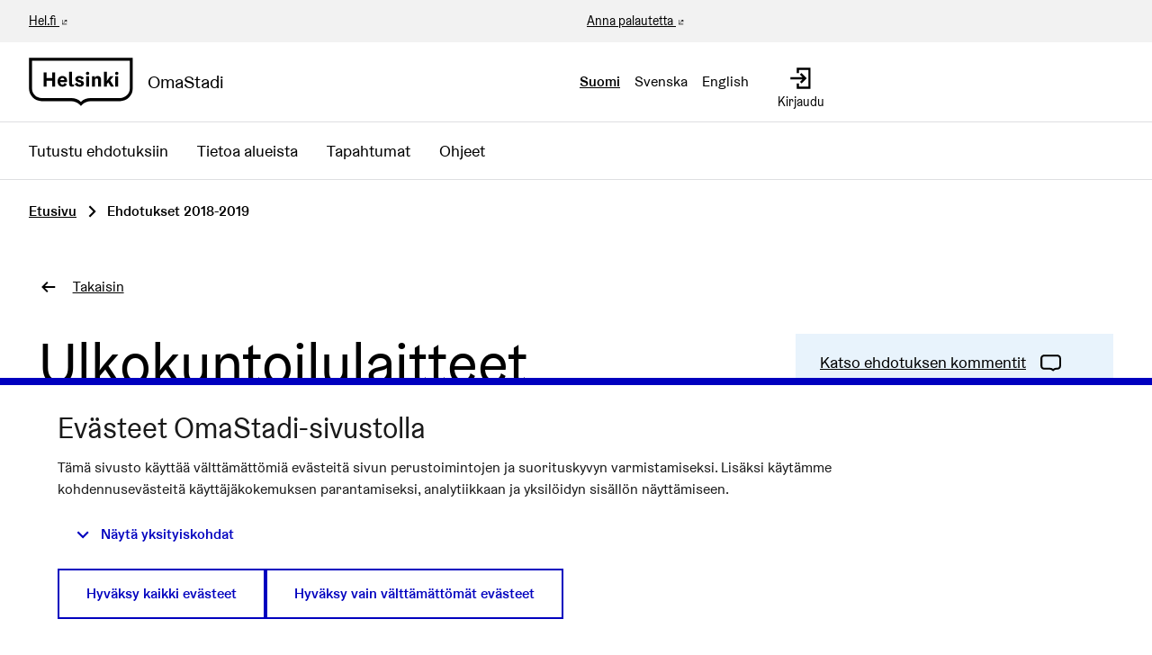

--- FILE ---
content_type: text/html; charset=utf-8
request_url: https://omastadi.hel.fi/processes/osbu-2019/f/171/proposals/1288?component_id=171&locale=en%3FcommentId%3D728&page=64&participatory_process_slug=osbu-2019&per_page=20&random_seed=-0.16371147184782364
body_size: 10337
content:

<!DOCTYPE html>
<html lang="fi" class="no-js">
  <head>
    <title>Ulkokuntoilulaitteet Malmitalon läheisyyteen - Ehdotukset 2018-2019 - Osallistuva budjetointi 2018-2019 - OmaStadi</title>
    <meta name="csrf-param" content="authenticity_token" />
<meta name="csrf-token" content="d9vYA0YItb+v1gHOxpoXA8rgSqGgfO00vP6li9DHYqJDJy4mJ8QWwDryAZaVzu6o0kSsDInEJpwmiLxnm6WLmw==" />

<meta name="viewport" content="width=device-width, initial-scale=1.0">
    <link rel="alternate" href="/processes/osbu-2019/f/171/proposals/1288?component_id=171&amp;locale=fi&amp;page=64&amp;participatory_process_slug=osbu-2019&amp;per_page=20&amp;random_seed=-0.16371147184782364" hreflang="fi">
    <link rel="alternate" href="/processes/osbu-2019/f/171/proposals/1288?component_id=171&amp;locale=sv&amp;page=64&amp;participatory_process_slug=osbu-2019&amp;per_page=20&amp;random_seed=-0.16371147184782364" hreflang="sv">
    <link rel="alternate" href="/processes/osbu-2019/f/171/proposals/1288?component_id=171&amp;locale=en&amp;page=64&amp;participatory_process_slug=osbu-2019&amp;per_page=20&amp;random_seed=-0.16371147184782364" hreflang="en">


<meta name="twitter:card" content="summary_large_image">
<meta name="twitter:site" content="@helviestinta">
<meta name="twitter:title" content="Ulkokuntoilulaitteet Malmitalon läheisyyteen - Ehdotukset 2018-2019 - Osallistuva budjetointi 2018-2019 - OmaStadi">
<meta name="twitter:description" content="Ehdotetaan ulkokuntoilulaitteita Malmitalon takana olevaan puistikkoon.">
<meta name="twitter:image" content="https://omastadi.hel.fi/decidim-packs/media/images/social-omastadi-wide-96d50f01658e69a2e73d.jpg">

<meta property="og:url" content="https://omastadi.hel.fi/processes/osbu-2019/f/171/proposals/1288">
<meta property="og:type" content="article">
<meta property="og:title" content="Ulkokuntoilulaitteet Malmitalon läheisyyteen - Ehdotukset 2018-2019 - Osallistuva budjetointi 2018-2019 - OmaStadi">
<meta property="og:description" content="Ehdotetaan ulkokuntoilulaitteita Malmitalon takana olevaan puistikkoon.">
<meta property="og:image" content="https://omastadi.hel.fi/decidim-packs/media/images/social-omastadi-wide-96d50f01658e69a2e73d.jpg">


<link rel="stylesheet" media="all" href="https://omastadi.hel.fi/decidim-packs/css/decidim_core-ceca5da5.css" />



<!-- Matomo -->
<script type="text/plain" data-consent="statistics">
  var _paq = window._paq = window._paq || [];
  /* tracker methods like "setCustomDimension" should be called before "trackPageView" */
  _paq.push(["setDocumentTitle", document.domain + "/" + document.title]);
  _paq.push(["setCookieDomain", "*.omastadi.hel.fi"]);
  _paq.push(["setDomains", ["*.omastadi.hel.fi","*.omastadi.hel.fi"]]);
  _paq.push(["setDoNotTrack", true]);
  _paq.push(["disableCookies"]);
  _paq.push(['trackPageView']);
  _paq.push(['enableLinkTracking']);
  (function() {
    var u="//webanalytics.digiaiiris.com/js/";
    _paq.push(['setTrackerUrl', u+'tracker.php']);
    _paq.push(['setSiteId', '349']);
    var d=document, g=d.createElement('script'), s=d.getElementsByTagName('script')[0];
    g.type='text/javascript'; g.async=true; g.src=u+'piwik.min.js'; s.parentNode.insertBefore(g,s);
  })();
</script>
<noscript><p><img src="//digiaiiris.com/web-analytics/matomo.php?idsite=349&amp;rec=1" style="border:0;" alt="" /></p></noscript>
<!-- End Matomo Code -->




  </head>

  <body>
    <div class="wrapper-default">
      <!--noindex--><!--googleoff: all-->
      
      
      <div class="flash callout primary small js-offline-message" style="display: none">
  Hups! Verkkosi on offline-tilassa. Tämä on aiemmin välimuistissa oleva versio vierailemasi sivusta, jonka sisältö ei välttämättä ole ajan tasalla.
</div>
<script>
  document.addEventListener("DOMContentLoaded", () => {
    // show the banner if it's offline AND the offline-fallback is not displaying
    if (!navigator.onLine && !document.querySelector("#offline-fallback-html")) {
      document.querySelector(".js-offline-message").style.display = "block"
    }
  })
</script>

      <!--googleon: all--><!--/noindex-->
    </div>

    
<div class="off-canvas-wrapper wrapper-default">
  <div class="off-canvas-wrapper-inner" data-off-canvas-wrapper>
    <div class="off-canvas position-right hide-for-large" data-position="right"
         data-transition="overlap"
         id="offCanvas" data-off-canvas>

      <!-- Close button -->
      <button class="close-button"
              aria-label="Sulje valikko" type="button"
              data-close>
        <span aria-hidden="true">&times;</span>
      </button>
    </div>
    <div class="off-canvas position-right hide-for-large" data-position="right"
         data-transition="overlap"
         id="offCanvasLanguage" data-off-canvas
         aria-hidden="true">

         <!-- Close button -->
         <button class="close-button"
                 aria-label="Sulje valikko" type="button"
                 data-close>
           <span aria-hidden="true">&times;</span>
         </button>

         <div class="topbar__language-menu hide-for-large">
           <nav aria-label="Valitse kieli">
  <ul class="horizontal menu">
      <li class="language-nav-link" lang="fi" aria-current="true">
        <a rel="nofollow" data-method="post" href="/locale?locale=fi">Suomi</a>
</li>      <li class="language-nav-link" lang="sv">
        <a rel="nofollow" data-method="post" href="/locale?locale=sv">Svenska</a>
</li>      <li class="language-nav-link" lang="en">
        <a rel="nofollow" data-method="post" href="/locale?locale=en">English</a>
</li>  </ul>
</nav>

         </div>
    </div>

    <div class="off-canvas-content" data-off-canvas-content>
      <!--separates the footer from the rest of the page, creates a sticky footer-->
      <div class="footer-separator">
        <header id="header" class="header">
  <a class="skip" id="skip-to-content" href="#content">Siirry sisältöön</a>

  <div class="header-top show-for-large">
    <div class="row expanded">
      <div class="columns small-6"><a href="https://www.hel.fi/fi" target="_blank">Hel.fi</a></div>
      <div class="columns small-6 text-right">
        <div class="header-top-links">
          <a href="https://palautteet.hel.fi/" target="_blank">Anna palautetta</a>
          


        </div>
      </div>
    </div>
  </div>
  <div class="top-bar">
    <div class="headerbar row expanded">
      <div class="columns small-8 medium-6">
        <a class="top-bar-logo" aria-label="Siirry etusivulle" href="/">
          <div class="top-bar-logo-symbol">
              <img alt="Helsinki" class="logo-default" src="https://omastadi.hel.fi/decidim-packs/media/images/helsinki-logo-black-e20089729b0336904ec1.svg" />

          </div>
          <div class="top-bar-logo-text">OmaStadi</div>
</a>      </div>
      <div class="columns small-4 medium-6">
        <div class="top-bar-panel">
          <div class="top-bar-languages show-for-large" data-set="language-nav">
            <div class="js-append">
                <div class="language-choose">
    <nav aria-label="Valitse kieli">
  <ul class="horizontal menu">
      <li class="language-nav-link" lang="fi" aria-current="true">
        <a rel="nofollow" data-method="post" href="/locale?locale=fi">Suomi</a>
</li>      <li class="language-nav-link" lang="sv">
        <a rel="nofollow" data-method="post" href="/locale?locale=sv">Svenska</a>
</li>      <li class="language-nav-link" lang="en">
        <a rel="nofollow" data-method="post" href="/locale?locale=en">English</a>
</li>  </ul>
</nav>

  </div>

            </div>
          </div>
          <div class="top-bar-controls">
              <a class="top-bar-control" href="/users/sign_in">
                <svg role="img" aria-hidden="true" class="icon--account-login icon"><title></title><use href="https://omastadi.hel.fi/decidim-packs/media/images/helsinki-icons-2e6fae9756bdb9c1b031.svg#icon-account-login"></use></svg>
                <span>Kirjaudu</span>
</a>              <button type="button" class="clear button hide-for-large" data-navbar-toggle="main">
                <span class="top-bar-control active-hide">
                  <svg role="img" aria-hidden="true" class="icon--menu icon"><title></title><use href="https://omastadi.hel.fi/decidim-packs/media/images/helsinki-icons-2e6fae9756bdb9c1b031.svg#icon-menu"></use></svg>
                  <span>Valikko</span>
                </span>
                <span class="top-bar-control active-show">
                  <svg role="img" aria-hidden="true" class="icon--x icon"><title></title><use href="https://omastadi.hel.fi/decidim-packs/media/images/helsinki-icons-2e6fae9756bdb9c1b031.svg#icon-x"></use></svg>
                  <span>Sulje</span>
                </span>
              </button>
          </div>
        </div>
      </div>
    </div>
  </div>
    <div class="top-bar-navbars">
      <div class="navbar navbar-main" data-navbar="main">
        <div class="hide-for-large" data-set="language-nav"></div>
        <nav class="main-nav" aria-label="Päävalikko"><ul class="menu vertical large-horizontal"><li class="menu-link"><a href="/processes/osbu-2025/f/192/plans">Tutustu ehdotuksiin</a></li><li class="menu-link"><a href="/areas">Tietoa alueista</a></li><li class="menu-link"><a href="/events">Tapahtumat</a></li><li class="menu-link"><a href="/pages">Ohjeet</a></li></ul></nav>
      </div>
      <div class="navbar-logo hide-for-large" aria-hidden="true">
          <img alt="Helsinki" class="logo-default" src="https://omastadi.hel.fi/decidim-packs/media/images/helsinki-logo-black-e20089729b0336904ec1.svg" />

      </div>
    </div>
</header>


        <main>
          
          

          <div class="breadcrumbs-section">
  <div class="row columns expanded">
    <nav aria-label="Murupolku">
      <ul class="breadcrumbs">
            <li>
              <a href="/">Etusivu</a>
              <span aria-hidden="true" class="breadcrumbs-separator"><svg role="img" aria-hidden="true" class="icon--caret-right icon"><title></title><use href="https://omastadi.hel.fi/decidim-packs/media/images/helsinki-icons-2e6fae9756bdb9c1b031.svg#icon-caret-right"></use></svg></span>
            </li>
            <li aria-current="page">
              Ehdotukset 2018-2019
            </li>
      </ul>
    </nav>
  </div>
</div>


          <div id="content">
            
      
  
  
  <div class="wrapper">
    
<div class="row column back-link">
  <a class="action-link" href="/processes/osbu-2019/f/171/proposals">
    <svg role="img" aria-hidden="true" class="icon--arrow-left icon"><title></title><use href="https://omastadi.hel.fi/decidim-packs/media/images/helsinki-icons-2e6fae9756bdb9c1b031.svg#icon-arrow-left"></use></svg>
    <span>Takaisin</span>
</a></div>

<div class="row column resource">
  <div class="row">
    <div class="columns small-12 medium-8">
      <div class="resource__main static__content margin-bottom-0">
        <h1>Ulkokuntoilulaitteet Malmitalon läheisyyteen</h1>
      </div>
    </div>

    <div class="columns small-12 medium-4">
      <div class="resource__aside">
        <div class="resource__actions">
          
  <div class="actions-panel bg-secondary">
    <a class="action-link" href="#comments">
      <span class="link-text">Katso ehdotuksen kommentit</span>
      <svg role="img" aria-hidden="true" class="icon--comment-square icon"><title></title><use href="https://omastadi.hel.fi/decidim-packs/media/images/helsinki-icons-2e6fae9756bdb9c1b031.svg#icon-comment-square"></use></svg>
</a>  </div>

<div class="actions-panel bg-secondary">
  <button type="button" class="link action-link" data-open="loginModal" aria-controls="loginModal" aria-haspopup="dialog">
    <span class="link-text">Ilmianna ehdotus</span>
    <svg role="img" aria-hidden="true" class="icon--flag icon"><title></title><use href="https://omastadi.hel.fi/decidim-packs/media/images/helsinki-icons-2e6fae9756bdb9c1b031.svg#icon-flag"></use></svg>
  </button>
</div>

<div class="reveal flag-modal" id="flagModal" data-reveal>
  <div class="reveal__header">
    <h3 class="reveal__title">Ilmoita asiatonta sisältöä</h3>
    <button class="close-button" data-close aria-label="Sulje" type="button">
      <span aria-hidden="true">&times;</span>
    </button>
  </div>
  
    <p>Onko tämä sisältö epäasiallista?</p>
    <form class="new_report" novalidate="novalidate" data-abide="true" data-live-validate="true" data-validate-on-blur="true" action="/report?sgid=[base64]" accept-charset="UTF-8" method="post"><input type="hidden" name="authenticity_token" value="O3m29U4pqVFLHcrK6Ef3NrM+zd2LDebKtFLVqYTPxhNI3wtv50j9JIuu3TudWCoCpZdbSTg3S+LPRjmwNSnx6A==" autocomplete="off" />
      <input type="hidden" name="report[reason]" value="" autocomplete="off" />
        <label for="report_reason_spam"><input type="radio" value="spam" checked="checked" name="report[reason]" id="report_reason_spam" />Tämä ehdotus sisältää klikkihoukutteita, mainostusta, huijauksia tai bottiskriptejä.</label>
      
        <label for="report_reason_offensive"><input type="radio" value="offensive" name="report[reason]" id="report_reason_offensive" />Sisältää rasismia, seksismiä, loukkauksia, henkilöihin kohdistuneita hyökkäyksiä, tappouhkauksia, itsemurhapyyntöjä tai mitä tahansa vihapuhetta.</label>
      
        <label for="report_reason_does_not_belong"><input type="radio" value="does_not_belong" name="report[reason]" id="report_reason_does_not_belong" />Sisältää lain vastaista toimintaa, itsemurhauhkauksia, henkilökohtaisia tietoja tai jotain muuta, jonka et usko kuuluvan organisaatioon OmaStadi.</label>
      
      <label for="report_details"><span class="label__wrapper"> <span class="label__text">Lisätiedot</span> </span><textarea rows="4" name="report[details]" id="report_details">
</textarea></label>
      <button type="submit" name="commit" class="button">Tee ilmoitus</button>
    </form>
  
</div>


<div class="actions-panel bg-secondary">
  <button type="button" class="link action-link" data-open="socialShare" aria-controls="socialShare" aria-haspopup="dialog">
    <span class="link-text">Jaa ehdotus</span>
    <svg role="img" aria-hidden="true" class="icon--share icon"><title></title><use href="https://omastadi.hel.fi/decidim-packs/media/images/helsinki-icons-2e6fae9756bdb9c1b031.svg#icon-share"></use></svg>
  </button>
</div>

<div class="reveal" id="socialShare" data-reveal>
  <div class="reveal__header">
    <h3 class="reveal__title">Jaa:</h3>
    <button class="close-button" data-close aria-label="Sulje ikkuna" type="button">
      <span aria-hidden="true">&times;</span>
    </button>
  </div>
  <div class="button-group text-center">
  <div class='social-share-button' data-title='Ulkokuntoilulaitteet Malmitalon läheisyyteen' data-img=''
data-url='https://omastadi.hel.fi/processes/osbu-2019/f/171/proposals/1288' data-desc='Ehdotetaan ulkokuntoilulaitteita Malmitalon takana olevaan puistikkoon.' data-via=''>
<a rel="nofollow " data-site="twitter" class="ssb-icon ssb-twitter" onclick="return SocialShareButton.share(this);" title="Jaa palvelussa Twitter" href="#"></a>
<a rel="nofollow " data-site="facebook" class="ssb-icon ssb-facebook" onclick="return SocialShareButton.share(this);" title="Jaa palvelussa Facebook" href="#"></a>
</div>
    <a href="#" class="button" data-open="urlShare">
      <svg role="img" aria-hidden="true" class="icon--link-intact icon"><title></title><use href="https://omastadi.hel.fi/decidim-packs/media/images/helsinki-icons-2e6fae9756bdb9c1b031.svg#icon-link-intact"></use></svg>
      Jaa linkki
    </a>
  </div>
</div>
<div class="reveal" id="urlShare" data-reveal>
  <div class="reveal__header">
    <h3 class="reveal__title">Jaa linkki:</h3>
    <button class="close-button" data-close aria-label="Sulje ikkuna" type="button">
      <span aria-hidden="true">&times;</span>
    </button>
  </div>
  <div class="input-group">
    <input id="urlShareLink" class="input-group-field" type="text" title="Jaa linkki" value="https://omastadi.hel.fi/processes/osbu-2019/f/171/proposals/1288" readonly>
    <div class="input-group-button">
      <button class="button primary"
        data-clipboard-copy="#urlShareLink"
        data-clipboard-copy-label="Kopioitu!"
        data-clipboard-copy-message="Linkin kopiointi leikepöydälle onnistui."
        aria-label="Kopioi jakolinkki leikepöydälle">
          <svg role="img" aria-hidden="true" class="icon--clipboard icon"><title></title><use href="https://omastadi.hel.fi/decidim-packs/media/images/helsinki-icons-2e6fae9756bdb9c1b031.svg#icon-clipboard"></use></svg>
          Kopioi
      </button>
    </div>
  </div>
</div>


        </div>


        <div class="attributes">
  <h2 class="resource__aside__title">Tiedot</h2>

  <div class="attributes__item">
    <h3 class="attributes__item__name">Numero (ID)</h3>
    <div class="attributes__item__value">1288</div>
  </div>
    <div class="attributes__item">
      <h3 class="attributes__item__name">Julkaisuaika</h3>
      <div class="attributes__item__value">09.12.2018</div>
    </div>
</div>

      </div>
    </div>
  </div>


  <div class="row">
    <div class="columns small-12 medium-8">
      <div class="resource__main resource__content resource__content--standalone static__content">
        <h2>Ehdotus</h2>
        <p>Ehdotetaan ulkokuntoilulaitteita Malmitalon takana olevaan puistikkoon.</p>

          <div class="row columns">
            <div class="banner bg-secondary">
              <div class="banner__content">
                  <p class="h2">Tämä ehdotus eteni jatkoon.</p>

                <p><p>Ehdotusta tulee kehittää ja tarkentaa jatkosuunnitteluvaiheessa.</p><p>---</p><p>Muistathan tehdä ehdotuksestasi suunnitelman 8.3. mennessä. Avattua suunnitelmaa voit muokata 6.4.2019 asti. Huomioithan, että ehdotus ei etene OmaStadissa mikäli se ei ole osa jotakin suunnitelmaa, tai jos siitä ei ole tehty omaa suunnitelmaa. Ohjeet suunnitelman tekemiseen löydät <a href="https://omastadi.hel.fi/processes/omastadi-koillinen/f/37/" target="_blank">täältä.</a> Apua saat myös alueesi stadiluotsilta.</p></p>
              </div>
            </div>
          </div>

        <div class="resource__details margin-top-3">
          
          
          
          
          

          
        </div>

        
      </div>
    </div>
  </div>
</div>



  </div>
    <div class="comments-section container">
      <div class="row columns">
        <div id="comments-for-Proposal-1288" data-decidim-comments="{&quot;singleComment&quot;:false,&quot;toggleTranslations&quot;:false,&quot;commentableGid&quot;:&quot;[base64]&quot;,&quot;commentsUrl&quot;:&quot;/comments&quot;,&quot;rootDepth&quot;:0,&quot;order&quot;:&quot;older&quot;}">
  <div class="row">
    <div class="columns small-12 large-8 comments-container" id="comments">
      <div class="comments">
        <div class="comments__title">
          <div class="row medium-unstack">
            <div class="column">
              <div class="comments__title__text">
                <h2 class="h4">
                  
                    <span class="comments-count">
                      0 kommenttia
                    </span>
                  
                </h2>
              </div>
            </div>
            <div class="column">
              <div class="order-by__text">
                <div class="order-by__dropdown order-by__dropdown--right">
  <span>Järjestä tulokset:</span>
  <ul id="comments-order-menu"
    class="dropdown menu"
    data-dropdown-menu="data-dropdown-menu"
    data-autoclose="false"
    data-disable-hover="true"
    data-click-open="true"
    data-close-on-click="true"
    role="menubar">
    <li class="is-dropdown-submenu-parent opens-right" role="presentation">
      <a href="#" id="comments-order-menu-control"
        class="action-link"
        aria-label="Järjestä tulokset:"
        aria-controls="comments-order-menu"
        aria-haspopup="menu"
        role="menuitem"
      >
        <span>Vanhimmat</span>
        <svg role="img" aria-hidden="true" class="icon--caret-bottom icon"><title></title><use href="https://omastadi.hel.fi/decidim-packs/media/images/helsinki-icons-2e6fae9756bdb9c1b031.svg#icon-caret-bottom"></use></svg>
      </a>
      <ul class="menu is-dropdown-submenu submenu first-sub vertical"
        id="comments-order-chooser-menu"
        role="menu"
        aria-labelledby="comments-order-menu-control"
        data-submenu="">
        
          <li role="presentation" class="is-submenu-item is-dropdown-submenu-item">
            <a tabindex="-1" role="menuitem" data-remote="true" href="/comments?commentable_gid=[base64]&order=older&reload=1">Vanhimmat</a>
          </li>
        
          <li role="presentation" class="is-submenu-item is-dropdown-submenu-item">
            <a tabindex="-1" role="menuitem" data-remote="true" href="/comments?commentable_gid=[base64]&order=recent&reload=1">Uusimmat</a>
          </li>
        
          <li role="presentation" class="is-submenu-item is-dropdown-submenu-item">
            <a tabindex="-1" role="menuitem" data-remote="true" href="/comments?commentable_gid=[base64]&order=best_rated&reload=1">Parhaiksi arvioidut</a>
          </li>
        
      </ul>
    </li>
  </ul>
</div>

              </div>
            </div>
          </div>
        </div>
        
        
        <div class="comment-threads">
          <div class="callout primary loading-comments">
  <p>Ladataan kommentteja ...</p>
</div>

          
        </div>
        
        
      </div>
      <div class="callout primary loading-comments hide">
        <p>Ladataan kommentteja ...</p>
      </div>
    </div>
  </div>
</div>

      </div>
    </div>


          </div>
        </main>

      </div><!-- /.footer-separator -->

      
<footer class="footer">
    <div class="koro koro-basic"><svg xmlns="http://www.w3.org/2000/svg" width="100%" height="30" aria-hidden="true"><defs><pattern id="koro_basic-1lisb88b" x="0" y="-19" width="67" height="49" patternUnits="userSpaceOnUse"><path d="M 67 70 V 30.32 h 0 C 50.25 30.32 50.25 20 33.5 20 S 16.76 30.32 0 30.32 H 0 V 70 Z" /></pattern></defs><rect fill="url(#koro_basic-1lisb88b)" width="100%" height="30" /></svg></div>
  <div class="main-footer">
    <div class="row">
        <div class="column small-12 medium-4 large-3 xlarge-2">
          <h2 class="h4">OmaStadi</h2>
            <ul class="vertical menu">

                <li>
                  <a href="/pages/yhteystiedot">
                    Yhteystiedot
</a>                </li>
                <li>
                  <a href="/pages/accessibility">
                    Saavutettavuus
</a>                </li>
                <li>
                  <a href="/pages/information">
                    Tietoa palvelusta
</a>                </li>
                <li>
                  <a href="/pages/terms-and-conditions">
                    Käyttöehdot
</a>                </li>
                <li>
                  <a href="/pages/tietosuoja">
                    Tietosuojaseloste
</a>                </li>
            </ul>
        </div>
        <div class="column small-12 medium-4 large-3 xlarge-2">
          <h2 class="h4">Ota yhteyttä</h2>
          <ul class="vertical menu">
              <li><a href="mailto:omastadi@hel.fi">omastadi@hel.fi</a></li>
            <li><a href="https://palautteet.hel.fi/" target="_blank">Anna palautetta</a></li>
          </ul>
        </div>
          <div class="column small-12 medium-4 large-3 xlarge-2">
            <h2 class="h4">Historia</h2>
            <ul class="vertical menu">
                <li><a href="/processes/osbu-2025">Osallistuva budjetointi 2025-2026</a></li>
                <li><a href="/processes/osbu-2023">Osallistuva budjetointi 2023-2024</a></li>
                <li><a href="/processes/osbu-2020">Osallistuva budjetointi 2020-2021</a></li>
                <li><a href="/processes/osbu-2019">Osallistuva budjetointi 2018-2019</a></li>
            </ul>
          </div>
      <div class="column small-12 medium-12 xlarge-6 align-self-bottom large-text-right">
        <div class="credits">
          <span class="credits-content">Verkkosivusto luotu <a target="_blank" href="https://github.com/decidim/decidim">vapaan ohjelmiston</a> avulla.</span>
          <a rel="license" class="cc-badge" href="http://creativecommons.org/licenses/by-sa/4.0/" target="_blank">
            <img alt="Creative Commons License" src="https://omastadi.hel.fi/decidim-packs/media/images/cc-badge-afa3eec02a18f532285b.png" />
          </a>
        </div>
      </div>
    </div>
  </div>

  <div class="mini-footer">
    <div class="row"><div class="column"><hr></div></div>
    <div class="row mini-footer-content">
      <div class="column small-12 medium-6">
        <div class="site-info">
          <div class="site-info-logo">
            <a class="mini-footer-logo" aria-label="Siirry etusivulle" href="/">
                <img alt="Helsinki" class="logo-default" src="https://omastadi.hel.fi/decidim-packs/media/images/helsinki-logo-white-c6fdbb5cdebba25784dc.svg" />
</a>          </div>
          <div class="site-info-content">
            &copy; Helsingin kaupunki 2025
            |
            <a href="/consent">Evästeasetukset</a>
          </div>
        </div>
      </div>
      <div class="column small-12 medium-6 text-right">
        <div class="back-to-top">
          <a href="#skip-to-content">
            Takaisin ylös
            <svg role="img" aria-hidden="true" class="icon--arrow-top icon"><title></title><use href="https://omastadi.hel.fi/decidim-packs/media/images/helsinki-icons-2e6fae9756bdb9c1b031.svg#icon-arrow-top"></use></svg>
</a>        </div>
      </div>
    </div>
  </div>
</footer>

    </div><!--/.off-canvas-content-->
  </div><!--/.off-canvas-wrapper-inner-->
</div><!--/.off-canvas-wrapper-->

    <div class="small reveal confirm-reveal" id="confirm-modal" aria-hidden="true" role="dialog" aria-labelledby="confirm-modal-title" data-reveal data-multiple-opened="true">
  <div class="reveal__header">
    <h2 class="reveal__title" id="confirm-modal-title">Vahvista</h2>
    <button class="close-button" data-close aria-label="Sulje ikkuna"
      type="button">
      <span aria-hidden="true">&times;</span>
    </button>
  </div>
  <div class="confirm-content">
    <div class="confirm-modal-content"></div>
  </div>
  <div class="confirm-modal-footer reveal__footer">
    <div class="buttons button--double">
      <a class="button" role="button" href="#" data-confirm-ok aria-label="OK">OK</a>
      <a class="button clear" role="button" href="#" data-confirm-cancel aria-label="Peruuta">Peruuta</a>
    </div>
  </div>
</div>

    <div class="reveal" id="loginModal" data-reveal>
  <div class="reveal__header">
    <h3 class="reveal__title">Kirjaudu sisään</h3>
    <button class="close-button" data-close aria-label="Close modal"
      type="button">
      <span aria-hidden="true">&times;</span>
    </button>
  </div>

    <div class="row">
    <div class="columns">
        <div class="social-register text-center">
      <h3 class="h5 margin-bottom-1">
        Kirjaudu ja tunnistaudu sähköisellä tunnistautumisella
      </h3>
      <p>
        Kirjautuminen omastadi.hel.fi -palveluun pankkitunnuksella tai mobiilivarmenteella. Peruskoulun oppilaat voivat kirjautua myös oppijan tunnuksilla.
      </p>

        <a class="button primary button--suomifi" rel="nofollow" data-method="post" href="/users/auth/suomifi">
          Kirjaudu sisään pankkitunnuksella tai mobiilivarmenteella
</a>          <br>
        <a class="button primary button--mpassid" rel="nofollow" data-method="post" href="/users/auth/mpassid">
          Kirjaudu sisään oppijan tunnuksella
</a>  </div>

      
    </div>
  </div>

    <div class="row">
      <div class="columns">
        <span class="register__separator">
          <span class="register__separator__text">Tai</span>
        </span>
      </div>
    </div>
  <div class="row">
  <div class="columns">
    <div class="text-center">
      <p>
        Voit tehdä ehdotuksen ilman vahvaa tunnistautumista kirjautumalla sivustolle OmaStadi-tunnuksella. Luo OmaStadi-tunnus, jos sinulla ei vielä ole sitä.
      </p>
    </div>

    <div class="register-form-wrapper" id="session_modal" data-toggler=".is-hidden">
      <form class="register-form new_user" id="new_user" novalidate="novalidate" data-abide="true" data-live-validate="true" data-validate-on-blur="true" action="/users/sign_in" accept-charset="UTF-8" method="post"><input type="hidden" name="authenticity_token" value="TB4OrLckGD4Uu3rcO9IpLfoTdnQrOpYu6mb7tU8IeXQi1Uhru21QdJ+7jZVm56eYioysBVErscukCLConePxgg==" autocomplete="off" />
        <div>
          <div class="field">
            <label for="user_email"><span class="label__wrapper"> <span class="label__text">Sähköposti</span> </span><input autofocus="autofocus" type="email" value="" name="user[email]" id="user_email" /></label>
          </div>
          <div class="field">
            <label for="user_password"><span class="label__wrapper"> <span class="label__text">Salasana</span> </span><input autocomplete="off" type="password" name="user[password]" id="user_password" /></label>
          </div>
        </div>
        <div class="actions">
          <button type="submit" name="commit" class="button expanded">Kirjaudu OmaStadi-sivustolle</button>
        </div>
</form>        <p class="text-center">
          <a class="sign-up-link" href="/users/sign_up">Rekisteröidy</a>
        </p>
      <p class="text-center">
        <a href="/users/password/new">Unohditko salasanasi?</a>
      </p>
    </div>
  </div>
</div>

</div>

    <div class="reveal" id="authorizationModal" data-reveal></div>

    <script src="https://omastadi.hel.fi/decidim-packs/js/1072-99c07ca4598e08413991.js"></script>
<script src="https://omastadi.hel.fi/decidim-packs/js/8728-277caafb91a97957506c.js"></script>
<script src="https://omastadi.hel.fi/decidim-packs/js/6435-49f741c385994d681c28.js"></script>
<script src="https://omastadi.hel.fi/decidim-packs/js/9697-1b446cfb1761b8b0a50b.js"></script>
<script src="https://omastadi.hel.fi/decidim-packs/js/3111-43f8246c5b1cb6d50f76.js"></script>
<script src="https://omastadi.hel.fi/decidim-packs/js/1933-f819bfce1c27c53c3ca8.js"></script>
<script src="https://omastadi.hel.fi/decidim-packs/js/6022-8a224836f30711cf21fb.js"></script>
<script src="https://omastadi.hel.fi/decidim-packs/js/7884-9bbac390e86527ca06f1.js"></script>
<script src="https://omastadi.hel.fi/decidim-packs/js/6932-9a4fb45c91fecd5f920b.js"></script>
<script src="https://omastadi.hel.fi/decidim-packs/js/decidim_core-ad713d3e9474b2b77127.js"></script>

<script>
  Decidim.config.set({"icons_path":"https://omastadi.hel.fi/decidim-packs/media/images/helsinki-icons-2e6fae9756bdb9c1b031.svg","messages":{"selfxssWarning":{"title":"Seis!","description":"Tämä selainominaisuus on tarkoitettu kehittäjille ja sinun ei tule liittää tähän mitään tekstiä, jos sinua on pyydetty sellaista tekemään. Tekstin liittäminen tähän ikkunaan voi vaarantaa yksityisyytesi ja antaa hakkereille pääsyn tilillesi."},"mentionsModal":{"removeRecipient":"Poista vastaanottaja %name%"},"dynamicForm":{"resetMessage":"Rajaukset on tyhjennetty. Päivitetyt hakutulokset näkyvät alla."}},"external_domain_whitelist":["omastadi.hel.fi","decidim.org","github.com","hel.fi","palautteet.hel.fi","palvelukartta.hel.fi","tapahtumat.hel.fi","decidimhelsinkifiles.blob.core.windows.net"],"consent_cookie_name":"decidim-consent"});
  Decidim.InputCharacterCounter.configureMessages({"charactersAtLeast":{"one":"Vähintään %count% kirjain","other":"Vähintään %count% kirjainta"},"charactersLeft":{"one":"%count% merkki jäljellä","other":"%count% merkkiä jäljellä"}});
  Decidim.ExternalLink.configureMessages({"externalLink":"Ulkoinen linkki"});
  Decidim.FormValidator.configureMessages({"correctErrors":"Lomakkeella on virheitä, korjaa ne jatkaaksesi."});
</script>

  <script src="https://omastadi.hel.fi/decidim-packs/js/8780-5e174943d8e221af66ff.js" defer="defer"></script>
<script src="https://omastadi.hel.fi/decidim-packs/js/hyphenation_fi-3d3ce8ef58625d3bb6e1.js" defer="defer"></script>




<script src="https://omastadi.hel.fi/decidim-packs/js/decidim_account_publish_handler-bddebaf3a353903531a6.js" defer="defer"></script>




    <div class="dataconsent-warning flex-center hide">
  <div class="dataconsent-message">
    <svg role="img" aria-hidden="true" class="icon--alert-circle icon"><title></title><use href="https://omastadi.hel.fi/decidim-packs/media/images/helsinki-icons-2e6fae9756bdb9c1b031.svg#icon-alert-circle"></use></svg>
    <h2 class="h4">Sisältöä ei voida näyttää</h2>
    <p>
      Tämä sisältö haetaan osoitteesta <span data-content-source-text></span>. Sen näyttämiseen vaaditaan, että
hyväksyt sivuston evästeet. Pääset näkemään sisällön joko siirtymällä ulkoiselle sivustolle tai sallimalla
evästeasetuksista personointi-, tilastointi- ja markkinointievästeet.

    </p>

    <div class="buttons">
      <a href="#" class="button" target="_blank" data-content-source-link>
        Siirry ulkoiselle sivustolle
      </a>
      <button type="button" class="button hollow">
        Muokkaa evästeasetuksia
      </button>
    </div>
  </div>
</div>

    
  </body>
</html>



--- FILE ---
content_type: application/javascript
request_url: https://omastadi.hel.fi/decidim-packs/js/hyphenation_fi-3d3ce8ef58625d3bb6e1.js
body_size: 6360
content:
/*! For license information please see hyphenation_fi-3d3ce8ef58625d3bb6e1.js.LICENSE.txt */
!function(){"use strict";var t,r={68329:function(t,r,A){var e=A(78780);function n(t){return n="function"==typeof Symbol&&"symbol"==typeof Symbol.iterator?function(t){return typeof t}:function(t){return t&&"function"==typeof Symbol&&t.constructor===Symbol&&t!==Symbol.prototype?"symbol":typeof t},n(t)}function o(){o=function(){return r};var t,r={},A=Object.prototype,e=A.hasOwnProperty,i=Object.defineProperty||function(t,r,A){t[r]=A.value},a="function"==typeof Symbol?Symbol:{},E=a.iterator||"@@iterator",c=a.asyncIterator||"@@asyncIterator",u=a.toStringTag||"@@toStringTag";function Q(t,r,A){return Object.defineProperty(t,r,{value:A,enumerable:!0,configurable:!0,writable:!0}),t[r]}try{Q({},"")}catch(t){Q=function(t,r,A){return t[r]=A}}function B(t,r,A,e){var n=r&&r.prototype instanceof y?r:y,o=Object.create(n.prototype),a=new R(e||[]);return i(o,"_invoke",{value:D(t,A,a)}),o}function h(t,r,A){try{return{type:"normal",arg:t.call(r,A)}}catch(t){return{type:"throw",arg:t}}}r.wrap=B;var f="suspendedStart",g="suspendedYield",l="executing",s="completed",I={};function y(){}function p(){}function v(){}var w={};Q(w,E,(function(){return this}));var C=Object.getPrototypeOf,d=C&&C(C(L([])));d&&d!==A&&e.call(d,E)&&(w=d);var m=v.prototype=y.prototype=Object.create(w);function S(t){["next","throw","return"].forEach((function(r){Q(t,r,(function(t){return this._invoke(r,t)}))}))}function F(t,r){function A(o,i,a,E){var c=h(t[o],t,i);if("throw"!==c.type){var u=c.arg,Q=u.value;return Q&&"object"==n(Q)&&e.call(Q,"__await")?r.resolve(Q.__await).then((function(t){A("next",t,a,E)}),(function(t){A("throw",t,a,E)})):r.resolve(Q).then((function(t){u.value=t,a(u)}),(function(t){return A("throw",t,a,E)}))}E(c.arg)}var o;i(this,"_invoke",{value:function(t,e){function n(){return new r((function(r,n){A(t,e,r,n)}))}return o=o?o.then(n,n):n()}})}function D(r,A,e){var n=f;return function(o,i){if(n===l)throw new Error("Generator is already running");if(n===s){if("throw"===o)throw i;return{value:t,done:!0}}for(e.method=o,e.arg=i;;){var a=e.delegate;if(a){var E=b(a,e);if(E){if(E===I)continue;return E}}if("next"===e.method)e.sent=e._sent=e.arg;else if("throw"===e.method){if(n===f)throw n=s,e.arg;e.dispatchException(e.arg)}else"return"===e.method&&e.abrupt("return",e.arg);n=l;var c=h(r,A,e);if("normal"===c.type){if(n=e.done?s:g,c.arg===I)continue;return{value:c.arg,done:e.done}}"throw"===c.type&&(n=s,e.method="throw",e.arg=c.arg)}}}function b(r,A){var e=A.method,n=r.iterator[e];if(n===t)return A.delegate=null,"throw"===e&&r.iterator.return&&(A.method="return",A.arg=t,b(r,A),"throw"===A.method)||"return"!==e&&(A.method="throw",A.arg=new TypeError("The iterator does not provide a '"+e+"' method")),I;var o=h(n,r.iterator,A.arg);if("throw"===o.type)return A.method="throw",A.arg=o.arg,A.delegate=null,I;var i=o.arg;return i?i.done?(A[r.resultName]=i.value,A.next=r.nextLoc,"return"!==A.method&&(A.method="next",A.arg=t),A.delegate=null,I):i:(A.method="throw",A.arg=new TypeError("iterator result is not an object"),A.delegate=null,I)}function G(t){var r={tryLoc:t[0]};1 in t&&(r.catchLoc=t[1]),2 in t&&(r.finallyLoc=t[2],r.afterLoc=t[3]),this.tryEntries.push(r)}function k(t){var r=t.completion||{};r.type="normal",delete r.arg,t.completion=r}function R(t){this.tryEntries=[{tryLoc:"root"}],t.forEach(G,this),this.reset(!0)}function L(r){if(r||""===r){var A=r[E];if(A)return A.call(r);if("function"==typeof r.next)return r;if(!isNaN(r.length)){var o=-1,i=function A(){for(;++o<r.length;)if(e.call(r,o))return A.value=r[o],A.done=!1,A;return A.value=t,A.done=!0,A};return i.next=i}}throw new TypeError(n(r)+" is not iterable")}return p.prototype=v,i(m,"constructor",{value:v,configurable:!0}),i(v,"constructor",{value:p,configurable:!0}),p.displayName=Q(v,u,"GeneratorFunction"),r.isGeneratorFunction=function(t){var r="function"==typeof t&&t.constructor;return!!r&&(r===p||"GeneratorFunction"===(r.displayName||r.name))},r.mark=function(t){return Object.setPrototypeOf?Object.setPrototypeOf(t,v):(t.__proto__=v,Q(t,u,"GeneratorFunction")),t.prototype=Object.create(m),t},r.awrap=function(t){return{__await:t}},S(F.prototype),Q(F.prototype,c,(function(){return this})),r.AsyncIterator=F,r.async=function(t,A,e,n,o){void 0===o&&(o=Promise);var i=new F(B(t,A,e,n),o);return r.isGeneratorFunction(A)?i:i.next().then((function(t){return t.done?t.value:i.next()}))},S(m),Q(m,u,"Generator"),Q(m,E,(function(){return this})),Q(m,"toString",(function(){return"[object Generator]"})),r.keys=function(t){var r=Object(t),A=[];for(var e in r)A.push(e);return A.reverse(),function t(){for(;A.length;){var e=A.pop();if(e in r)return t.value=e,t.done=!1,t}return t.done=!0,t}},r.values=L,R.prototype={constructor:R,reset:function(r){if(this.prev=0,this.next=0,this.sent=this._sent=t,this.done=!1,this.delegate=null,this.method="next",this.arg=t,this.tryEntries.forEach(k),!r)for(var A in this)"t"===A.charAt(0)&&e.call(this,A)&&!isNaN(+A.slice(1))&&(this[A]=t)},stop:function(){this.done=!0;var t=this.tryEntries[0].completion;if("throw"===t.type)throw t.arg;return this.rval},dispatchException:function(r){if(this.done)throw r;var A=this;function n(e,n){return a.type="throw",a.arg=r,A.next=e,n&&(A.method="next",A.arg=t),!!n}for(var o=this.tryEntries.length-1;o>=0;--o){var i=this.tryEntries[o],a=i.completion;if("root"===i.tryLoc)return n("end");if(i.tryLoc<=this.prev){var E=e.call(i,"catchLoc"),c=e.call(i,"finallyLoc");if(E&&c){if(this.prev<i.catchLoc)return n(i.catchLoc,!0);if(this.prev<i.finallyLoc)return n(i.finallyLoc)}else if(E){if(this.prev<i.catchLoc)return n(i.catchLoc,!0)}else{if(!c)throw new Error("try statement without catch or finally");if(this.prev<i.finallyLoc)return n(i.finallyLoc)}}}},abrupt:function(t,r){for(var A=this.tryEntries.length-1;A>=0;--A){var n=this.tryEntries[A];if(n.tryLoc<=this.prev&&e.call(n,"finallyLoc")&&this.prev<n.finallyLoc){var o=n;break}}o&&("break"===t||"continue"===t)&&o.tryLoc<=r&&r<=o.finallyLoc&&(o=null);var i=o?o.completion:{};return i.type=t,i.arg=r,o?(this.method="next",this.next=o.finallyLoc,I):this.complete(i)},complete:function(t,r){if("throw"===t.type)throw t.arg;return"break"===t.type||"continue"===t.type?this.next=t.arg:"return"===t.type?(this.rval=this.arg=t.arg,this.method="return",this.next="end"):"normal"===t.type&&r&&(this.next=r),I},finish:function(t){for(var r=this.tryEntries.length-1;r>=0;--r){var A=this.tryEntries[r];if(A.finallyLoc===t)return this.complete(A.completion,A.afterLoc),k(A),I}},catch:function(t){for(var r=this.tryEntries.length-1;r>=0;--r){var A=this.tryEntries[r];if(A.tryLoc===t){var e=A.completion;if("throw"===e.type){var n=e.arg;k(A)}return n}}throw new Error("illegal catch attempt")},delegateYield:function(r,A,e){return this.delegate={iterator:L(r),resultName:A,nextLoc:e},"next"===this.method&&(this.arg=t),I}},r}function i(t,r){return function(t){if(Array.isArray(t))return t}(t)||function(t,r){var A=null==t?null:"undefined"!=typeof Symbol&&t[Symbol.iterator]||t["@@iterator"];if(null!=A){var e,n,o,i,a=[],E=!0,c=!1;try{if(o=(A=A.call(t)).next,0===r){if(Object(A)!==A)return;E=!1}else for(;!(E=(e=o.call(A)).done)&&(a.push(e.value),a.length!==r);E=!0);}catch(t){c=!0,n=t}finally{try{if(!E&&null!=A.return&&(i=A.return(),Object(i)!==i))return}finally{if(c)throw n}}return a}}(t,r)||function(t,r){if(!t)return;if("string"===typeof t)return a(t,r);var A=Object.prototype.toString.call(t).slice(8,-1);"Object"===A&&t.constructor&&(A=t.constructor.name);if("Map"===A||"Set"===A)return Array.from(t);if("Arguments"===A||/^(?:Ui|I)nt(?:8|16|32)(?:Clamped)?Array$/.test(A))return a(t,r)}(t,r)||function(){throw new TypeError("Invalid attempt to destructure non-iterable instance.\nIn order to be iterable, non-array objects must have a [Symbol.iterator]() method.")}()}function a(t,r){(null==r||r>t.length)&&(r=t.length);for(var A=0,e=new Array(r);A<r;A++)e[A]=t[A];return e}function E(t,r,A,e,n,o,i){try{var a=t[o](i),E=a.value}catch(c){return void A(c)}a.done?r(E):Promise.resolve(E).then(e,n)}function c(t){return function(){var r=this,A=arguments;return new Promise((function(e,n){var o=t.apply(r,A);function i(t){E(o,e,n,i,a,"next",t)}function a(t){E(o,e,n,i,a,"throw",t)}i(void 0)}))}}var u=function(t,r){t.querySelectorAll("[data-hyphenate]").forEach(function(){var t=c(o().mark((function t(A){var n,a,E,c,u,Q,B,h,f;return o().wrap((function(t){for(;;)switch(t.prev=t.next){case 0:return n=r,a=window.getComputedStyle(A),(E=a["hyphenate-limit-chars"])&&(c=E.split(" "),u=i(c,3),Q=u[0],B=u[1],h=u[2],n.minWordLength=Q||12,n.leftmin=B||8,n.rightmin=h||4),t.next=6,e.A.config(n);case 6:f=t.sent,A.innerText=f(A.innerText);case 8:case"end":return t.stop()}}),t)})));return function(r){return t.apply(this,arguments)}}())};!function(t,r){var A=arguments.length>2&&void 0!==arguments[2]?arguments[2]:{};fetch(t).then((function(t){return t.arrayBuffer()})).then((function(t){var e,n=new Uint8Array(t),i={require:[r],loader:(e=c(o().mark((function t(r){return o().wrap((function(t){for(;;)switch(t.prev=t.next){case 0:return t.abrupt("return",n);case 1:case"end":return t.stop()}}),t)}))),function(t){return e.apply(this,arguments)}),exceptions:A};u(document,i),document.addEventListener("section:update",(function(t){u(t.target,i)}))}))}("[data-uri]","fi")}},A={};function e(t){var n=A[t];if(void 0!==n)return n.exports;var o=A[t]={exports:{}};return r[t](o,o.exports,e),o.exports}e.m=r,t=[],e.O=function(r,A,n,o){if(!A){var i=1/0;for(u=0;u<t.length;u++){A=t[u][0],n=t[u][1],o=t[u][2];for(var a=!0,E=0;E<A.length;E++)(!1&o||i>=o)&&Object.keys(e.O).every((function(t){return e.O[t](A[E])}))?A.splice(E--,1):(a=!1,o<i&&(i=o));if(a){t.splice(u--,1);var c=n();void 0!==c&&(r=c)}}return r}o=o||0;for(var u=t.length;u>0&&t[u-1][2]>o;u--)t[u]=t[u-1];t[u]=[A,n,o]},e.o=function(t,r){return Object.prototype.hasOwnProperty.call(t,r)},function(){var t={8450:0};e.O.j=function(r){return 0===t[r]};var r=function(r,A){var n,o,i=A[0],a=A[1],E=A[2],c=0;if(i.some((function(r){return 0!==t[r]}))){for(n in a)e.o(a,n)&&(e.m[n]=a[n]);if(E)var u=E(e)}for(r&&r(A);c<i.length;c++)o=i[c],e.o(t,o)&&t[o]&&t[o][0](),t[o]=0;return e.O(u)},A=self.webpackChunkdecidim_helsinki=self.webpackChunkdecidim_helsinki||[];A.forEach(r.bind(null,0)),A.push=r.bind(null,A.push.bind(A))}();var n=e.O(void 0,[8780],(function(){return e(68329)}));n=e.O(n)}();
//# sourceMappingURL=hyphenation_fi-3d3ce8ef58625d3bb6e1.js.map

--- FILE ---
content_type: text/javascript; charset=utf-8
request_url: https://omastadi.hel.fi/comments?commentable_gid=eyJfcmFpbHMiOnsibWVzc2FnZSI6IkJBaEpJajFuYVdRNkx5OWtaV05wWkdsdExXaGxiSE5wYm10cEwwUmxZMmxrYVcwNk9sQnliM0J2YzJGc2N6bzZVSEp2Y0c5ellXd3ZNVEk0T0FZNkJrVlUiLCJleHAiOiIyMDI2LTAxLTIxVDE4OjU4OjI1LjI5NloiLCJwdXIiOiJkZWZhdWx0In19--f0baa630e59377d55efaa7722ecd9f7e4114854e&root_depth=0&order=older&after=undefined
body_size: 831
content:
(function() {
  var rootCommentableId = "comments-for-Proposal-1288";

  var $comments = $("#" + rootCommentableId);
  var component = $comments.data("comments");

  $(".loading-comments").addClass("hide");

  // Update the comments count
  $(".comments-count", $comments).text("0 kommenttia");
}());


--- FILE ---
content_type: application/javascript
request_url: https://omastadi.hel.fi/decidim-packs/js/1933-f819bfce1c27c53c3ca8.js
body_size: 13064
content:
(self.webpackChunkdecidim_helsinki=self.webpackChunkdecidim_helsinki||[]).push([[1933],{21042:function(t,e,n){"use strict";function r(t){return r="function"==typeof Symbol&&"symbol"==typeof Symbol.iterator?function(t){return typeof t}:function(t){return t&&"function"==typeof Symbol&&t.constructor===Symbol&&t!==Symbol.prototype?"symbol":typeof t},r(t)}function o(t,e){var n=t,o=e;"object"!==r(n)&&(n={}),"object"!==r(o)&&(o={});var i=Object.keys(n).concat(Object.keys(o)).reduce((function(t,e){return n[e]!==o[e]&&(t[e]=null,o[e]&&(t[e]=o[e])),t}),{});return Object.keys(i).length>0?i:null}n.d(e,{A:function(){return o}})},37669:function(t,e,n){"use strict";var r=n(51072),o=n(260),i=Quill.import("delta"),a=Quill.import("parchment"),u=function t(e,n,r,o,a){return n.nodeType===n.TEXT_NODE?o.reduce((function(t,r){return r(n,t,e)}),new i):n.nodeType===n.ELEMENT_NODE?Array.from(n.childNodes||[]).reduce((function(i,u){var s=t(e,u,r,o,a);return u.nodeType===n.ELEMENT_NODE&&(s=r.reduce((function(t,n){return n(u,t,e)}),s),s=(a.get(u)||[]).reduce((function(t,n){return n(u,t,e)}),s)),i.concat(s)}),new i):new i},s=function(t,e){for(var n="",r=t.ops.length-1;r>=0&&n.length<e.length;r-=1){var o=t.ops[r];if("string"!==typeof o.insert)break;n=o.insert+n}return n.slice(-1*e.length)===e},l=function(t){return 0!==t.childNodes.length&&["address","article","blockquote","canvas","dd","div","dl","dt","fieldset","figcaption","figure","footer","form","h1","h2","h3","h4","h5","h6","header","iframe","li","main","nav","ol","output","p","pre","section","table","td","tr","ul","video"].includes(t.tagName.toLowerCase())},c=function(t,e,n){if(!n)return null;var r=a.query(t);return r&&r.prototype instanceof o.zo?e.insert("\n"):null},f=function(t,e,n){if(!s(e,"\n")){if(n&&t.nodeType===t.ELEMENT_NODE&&"BR"===t.tagName)return e.insert({break:""});if(l(t))return e.insert("\n");if(e.length()>0&&t.nextSibling)for(var r=t.nextSibling;null!==r;){if(l(r))return e.insert("\n");var o=c(r,e,n);if(o)return o;r=r.firstChild}}return e},d=function(t,e){return s(e,"\n")||e.insert({break:""}),e};function p(t){return p="function"==typeof Symbol&&"symbol"==typeof Symbol.iterator?function(t){return typeof t}:function(t){return t&&"function"==typeof Symbol&&t.constructor===Symbol&&t!==Symbol.prototype?"symbol":typeof t},p(t)}function h(t,e){return function(t){if(Array.isArray(t))return t}(t)||function(t,e){var n=null==t?null:"undefined"!=typeof Symbol&&t[Symbol.iterator]||t["@@iterator"];if(null!=n){var r,o,i,a,u=[],s=!0,l=!1;try{if(i=(n=n.call(t)).next,0===e){if(Object(n)!==n)return;s=!1}else for(;!(s=(r=i.call(n)).done)&&(u.push(r.value),u.length!==e);s=!0);}catch(t){l=!0,o=t}finally{try{if(!s&&null!=n.return&&(a=n.return(),Object(a)!==a))return}finally{if(l)throw o}}return u}}(t,e)||function(t,e){if(!t)return;if("string"===typeof t)return y(t,e);var n=Object.prototype.toString.call(t).slice(8,-1);"Object"===n&&t.constructor&&(n=t.constructor.name);if("Map"===n||"Set"===n)return Array.from(t);if("Arguments"===n||/^(?:Ui|I)nt(?:8|16|32)(?:Clamped)?Array$/.test(n))return y(t,e)}(t,e)||function(){throw new TypeError("Invalid attempt to destructure non-iterable instance.\nIn order to be iterable, non-array objects must have a [Symbol.iterator]() method.")}()}function y(t,e){(null==e||e>t.length)&&(e=t.length);for(var n=0,r=new Array(e);n<e;n++)r[n]=t[n];return r}function v(t,e){for(var n=0;n<e.length;n++){var r=e[n];r.enumerable=r.enumerable||!1,r.configurable=!0,"value"in r&&(r.writable=!0),Object.defineProperty(t,b(r.key),r)}}function b(t){var e=function(t,e){if("object"!==p(t)||null===t)return t;var n=t[Symbol.toPrimitive];if(void 0!==n){var r=n.call(t,e||"default");if("object"!==p(r))return r;throw new TypeError("@@toPrimitive must return a primitive value.")}return("string"===e?String:Number)(t)}(t,"string");return"symbol"===p(e)?e:String(e)}function g(t,e){return g=Object.setPrototypeOf?Object.setPrototypeOf.bind():function(t,e){return t.__proto__=e,t},g(t,e)}function m(t){var e=function(){if("undefined"===typeof Reflect||!Reflect.construct)return!1;if(Reflect.construct.sham)return!1;if("function"===typeof Proxy)return!0;try{return Boolean.prototype.valueOf.call(Reflect.construct(Boolean,[],(function(){}))),!0}catch(t){return!1}}();return function(){var n,r=x(t);if(e){var o=x(this).constructor;n=Reflect.construct(r,arguments,o)}else n=r.apply(this,arguments);return function(t,e){if(e&&("object"===p(e)||"function"===typeof e))return e;if(void 0!==e)throw new TypeError("Derived constructors may only return object or undefined");return function(t){if(void 0===t)throw new ReferenceError("this hasn't been initialised - super() hasn't been called");return t}(t)}(this,n)}}function x(t){return x=Object.setPrototypeOf?Object.getPrototypeOf.bind():function(t){return t.__proto__||Object.getPrototypeOf(t)},x(t)}var w=Quill.import("delta"),_=function(t){!function(t,e){if("function"!==typeof e&&null!==e)throw new TypeError("Super expression must either be null or a function");t.prototype=Object.create(e&&e.prototype,{constructor:{value:t,writable:!0,configurable:!0}}),Object.defineProperty(t,"prototype",{writable:!1}),e&&g(t,e)}(a,t);var e,n,o,i=m(a);function a(t,e){var n;return function(t,e){if(!(t instanceof e))throw new TypeError("Cannot call a class as a function")}(this,a),(n=i.call(this,t,e)).overrideMatcher("b","b, strong"),n.overrideMatcher("br","br",d),n.matchers[1][1]=f,n.matchers[3][1]=f,n.removeMatcher(Node.ELEMENT_NODE,"matchSpacing"),n}return e=a,n=[{key:"overrideMatcher",value:function(t,e){var n=arguments.length>2&&void 0!==arguments[2]?arguments[2]:null,r=this.matchers.findIndex((function(e){return e[0]===t}));r>=0&&(this.matchers[r][0]=e,n&&(this.matchers[r][1]=n))}},{key:"removeMatcher",value:function(t,e){var n=this.matchers.findIndex((function(n){return n[0]===t&&n[1].name===e}));n>=0&&this.matchers.splice(n,1)}},{key:"onPaste",value:function(t){if(!t.defaultPrevented&&this.quill.isEnabled()){t.preventDefault();var e=this.quill.getSelection(!0);if(null!==e){var n=t.clipboardData.getData("text/html"),r=t.clipboardData.getData("text/plain"),o=Array.from(t.clipboardData.files||[]);if(!n&&o.length>0)"undefined"!==typeof this.quill.uploader&&this.quill.uploader.upload(e,o);else{if(n&&o.length>0){var i=(new DOMParser).parseFromString(n,"text/html");if(1===i.body.childElementCount&&"IMG"===i.body.firstElementChild.tagName)return void("undefined"!==typeof this.quill.uploader&&this.quill.uploader.upload(e,o))}this.onPasteRange(e,{html:n,text:r})}}}}},{key:"onPasteRange",value:function(t,e){var n=e.text,r=e.html,o=this.quill.getFormat(t.index),i=this.convertPaste({text:n,html:r},o),a=(new w).retain(t.index).delete(t.length).concat(i);this.quill.updateContents(a,Quill.sources.USER),this.quill.setSelection(a.length()-t.length,Quill.sources.SILENT),this.quill.scrollIntoView()}},{key:"convertPaste",value:function(t){var e,n,o,i=t.html,a=t.text,u=arguments.length>1&&void 0!==arguments[1]?arguments[1]:{};if(u[r.A.blotName])return(new w).insert(a,(e={},n=r.A.blotName,o=u[r.A.blotName],(n=b(n))in e?Object.defineProperty(e,n,{value:o,enumerable:!0,configurable:!0,writable:!0}):e[n]=o,e));if(!i)return(new w).insert(a||"");var l=this.convertPasteHTML(i);return s(l,"\n")&&(null===l.ops[l.ops.length-1].attributes||u.table)?l.compose((new w).retain(l.length()-1).delete(1)):l}},{key:"convertPasteHTML",value:function(t){var e=(new DOMParser).parseFromString(t,"text/html").body,n=new WeakMap,r=h(this.prepareMatching(e,n),2),o=r[0],i=r[1];return u(this.quill.scroll,e,o,i,n)}}],n&&v(e.prototype,n),o&&v(e,o),Object.defineProperty(e,"prototype",{writable:!1}),a}(Quill.import("modules/clipboard"));Quill.debug("error"),Quill.register({"modules/clipboard":_},!0)},51033:function(t,e,n){"use strict";function r(t){return r="function"==typeof Symbol&&"symbol"==typeof Symbol.iterator?function(t){return typeof t}:function(t){return t&&"function"==typeof Symbol&&t.constructor===Symbol&&t!==Symbol.prototype?"symbol":typeof t},r(t)}function o(t,e){for(var n=0;n<e.length;n++){var o=e[n];o.enumerable=o.enumerable||!1,o.configurable=!0,"value"in o&&(o.writable=!0),Object.defineProperty(t,(i=o.key,a=void 0,a=function(t,e){if("object"!==r(t)||null===t)return t;var n=t[Symbol.toPrimitive];if(void 0!==n){var o=n.call(t,e||"default");if("object"!==r(o))return o;throw new TypeError("@@toPrimitive must return a primitive value.")}return("string"===e?String:Number)(t)}(i,"string"),"symbol"===r(a)?a:String(a)),o)}var i,a}function i(t,e){return i=Object.setPrototypeOf?Object.setPrototypeOf.bind():function(t,e){return t.__proto__=e,t},i(t,e)}function a(t){var e=function(){if("undefined"===typeof Reflect||!Reflect.construct)return!1;if(Reflect.construct.sham)return!1;if("function"===typeof Proxy)return!0;try{return Boolean.prototype.valueOf.call(Reflect.construct(Boolean,[],(function(){}))),!0}catch(t){return!1}}();return function(){var n,o=s(t);if(e){var i=s(this).constructor;n=Reflect.construct(o,arguments,i)}else n=o.apply(this,arguments);return function(t,e){if(e&&("object"===r(e)||"function"===typeof e))return e;if(void 0!==e)throw new TypeError("Derived constructors may only return object or undefined");return u(t)}(this,n)}}function u(t){if(void 0===t)throw new ReferenceError("this hasn't been initialised - super() hasn't been called");return t}function s(t){return s=Object.setPrototypeOf?Object.getPrototypeOf.bind():function(t){return t.__proto__||Object.getPrototypeOf(t)},s(t)}n.d(e,{A:function(){return c}});var l=Quill.import("modules/history");l.DEFAULTS={delay:1e3,maxStack:100,userOnly:!0};var c=function(t){!function(t,e){if("function"!==typeof e&&null!==e)throw new TypeError("Super expression must either be null or a function");t.prototype=Object.create(e&&e.prototype,{constructor:{value:t,writable:!0,configurable:!0}}),Object.defineProperty(t,"prototype",{writable:!1}),e&&i(t,e)}(l,t);var e,n,r,s=a(l);function l(t,e){var n;return function(t,e){if(!(t instanceof e))throw new TypeError("Cannot call a class as a function")}(this,l),(n=s.call(this,t,e)).lastRecorded=0,n.ignoreChange=!1,n.init=!1,n.quill.emitter.on("editor-ready",(function(){n.clear();var t=$(n.quill.container).siblings('input[type="hidden"]');n.stack.undo.push({content:t.val()||"",index:n.quill.getLength()-2}),n.lastLength=n.quill.getLength()})),n.quill.on(Quill.events.EDITOR_CHANGE,(function(t,e,r,o){e&&(n.init||"selection-change"!==t||(n.stack.undo[0].index=e.index),t!==Quill.events.TEXT_CHANGE||n.ignoreChange||n.options.userOnly&&o!==Quill.sources.USER||n.record(e,r))})),n.quill.keyboard.addBinding({key:"Z",shortKey:!0},n.undo.bind(u(n))),n.quill.keyboard.addBinding({key:"Z",shortKey:!0,shiftKey:!0},n.redo.bind(u(n))),/Win/i.test(navigator.platform)&&n.quill.keyboard.addBinding({key:"Y",shortKey:!0},n.redo.bind(u(n))),n}return e=l,(n=[{key:"change",value:function(t,e){if(0!==this.stack[t].length){var n=this.updateStacks(t,e);if(n.content){n.index||(n.index=0),this.lastRecorded=0,this.ignoreChange=!0,this.quill.setContents(this.quill.clipboard.convert(n.content)),this.ignoreChange=!1;var r=n.index;this.quill.setSelection(r)}}}},{key:"updateStacks",value:function(t,e){if("undo"===t)return 1===this.stack.undo.length?this.stack.undo[0]:(this.stack[e].push(this.stack.undo.pop()),this.stack.undo[this.stack.undo.length-1]);var n=this.stack.redo.pop();return this.stack.undo.push(n),n}},{key:"record",value:function(t){if(0!==t.ops.length){this.init||(this.init=!0),this.stack.redo=[];var e=Date.now();Math.abs(this.lastLength===this.quill.getLength())||this.lastRecorded+this.options.delay>e?this.stack.undo.length>1&&this.stack.undo.pop():(this.lastLength=this.quill.getLength(),this.lastRecorded+this.options.delay<=e&&(this.lastRecorded=e)),this.stack.undo.push({content:this.quill.container.firstChild.innerHTML,index:this.quill.getSelection()})}}},{key:"transform",value:function(){}}])&&o(e.prototype,n),r&&o(e,r),Object.defineProperty(e,"prototype",{writable:!1}),l}(l)},67142:function(t,e,n){"use strict";n.d(e,{A:function(){return d}});var r=n(21042);function o(t,e){return function(t){if(Array.isArray(t))return t}(t)||function(t,e){var n=null==t?null:"undefined"!=typeof Symbol&&t[Symbol.iterator]||t["@@iterator"];if(null!=n){var r,o,i,a,u=[],s=!0,l=!1;try{if(i=(n=n.call(t)).next,0===e){if(Object(n)!==n)return;s=!1}else for(;!(s=(r=i.call(n)).done)&&(u.push(r.value),u.length!==e);s=!0);}catch(t){l=!0,o=t}finally{try{if(!s&&null!=n.return&&(a=n.return(),Object(a)!==a))return}finally{if(l)throw o}}return u}}(t,e)||function(t,e){if(!t)return;if("string"===typeof t)return i(t,e);var n=Object.prototype.toString.call(t).slice(8,-1);"Object"===n&&t.constructor&&(n=t.constructor.name);if("Map"===n||"Set"===n)return Array.from(t);if("Arguments"===n||/^(?:Ui|I)nt(?:8|16|32)(?:Clamped)?Array$/.test(n))return i(t,e)}(t,e)||function(){throw new TypeError("Invalid attempt to destructure non-iterable instance.\nIn order to be iterable, non-array objects must have a [Symbol.iterator]() method.")}()}function i(t,e){(null==e||e>t.length)&&(e=t.length);for(var n=0,r=new Array(e);n<e;n++)r[n]=t[n];return r}var a=Quill.import("delta"),u=function(t,e){return t.getText(e.index-1,1)},s=function(t,e){return t.getText(e.index-2,1)},l=function(t,e){return t.getText(e.index,1)},c=function(t,e){var n=t.getText(e.index-3,1);"\n"===l(t,e)||"\n"!==n?t.setSelection(e.index-1,Quill.sources.SILENT):t.setSelection(e.index-3,Quill.sources.SILENT)},f=function(t,e){var n=t.getText(e.index-3,1);"\n"===l(t,e)||"\n"!==n?t.setSelection(e.index-1,Quill.sources.SILENT):t.setSelection(e.index-3,Quill.sources.SILENT)};function d(t){t.keyboard.addBinding({key:8,offset:1,collapsed:!0},(function(e,n){var i=1;if(/[\uD800-\uDBFF][\uDC00-\uDFFF]$/.test(n.prefix)&&(i=2),!(0===e.index||t.getLength()<=1)){var l={},d=o(t.getLine(e.index),1)[0],p=(new a).retain(e.index-i).delete(i);if(1===n.offset&&"\n"===u(t,e)){var h=o(t.getLine(e.index-2),1)[0];if(h&&"list-item"===h.statics.blotName){if(l=c(t,e),null!==h&&h.length()>1){var y=d.formats(),v=t.getFormat(e.index-2,1);l=(0,r.A)(y,v)||{},i+=1}p=(new a).retain(e.index-2).delete(2),f(t,e)}else p=(new a).retain(e.index-1).delete(1),e.index<2?p=(new a).delete(1).retain(e.index+d.length()-1):"\n"===u(t,e)&&"\n"===s(t,e)&&(p=(new a).retain(e.index-2).delete(2))}else{var b=o(t.getLine(e.index-1),1)[0];if(b)if(!("block"===b.statics.blotName&&b.length()<=1)){var g=d.formats(),m=t.getFormat(e.index-1,1);if(l=(0,r.A)(g,m)||{},Object.keys(l).length>0){var x=(new a).retain(e.index+d.length()-2).retain(1,l);p=p.compose(x)}}}t.updateContents(p,Quill.sources.USER),Object.keys(l).length>0&&t.formatLine(e.index-i,i,l,Quill.sources.USER),t.focus()}})),t.keyboard.bindings[8].splice(1,0,t.keyboard.bindings[8].pop())}},73304:function(t,e,n){"use strict";n.d(e,{A:function(){return a}});var r=n(21042);function o(t,e){return function(t){if(Array.isArray(t))return t}(t)||function(t,e){var n=null==t?null:"undefined"!=typeof Symbol&&t[Symbol.iterator]||t["@@iterator"];if(null!=n){var r,o,i,a,u=[],s=!0,l=!1;try{if(i=(n=n.call(t)).next,0===e){if(Object(n)!==n)return;s=!1}else for(;!(s=(r=i.call(n)).done)&&(u.push(r.value),u.length!==e);s=!0);}catch(t){l=!0,o=t}finally{try{if(!s&&null!=n.return&&(a=n.return(),Object(a)!==a))return}finally{if(l)throw o}}return u}}(t,e)||function(t,e){if(!t)return;if("string"===typeof t)return i(t,e);var n=Object.prototype.toString.call(t).slice(8,-1);"Object"===n&&t.constructor&&(n=t.constructor.name);if("Map"===n||"Set"===n)return Array.from(t);if("Arguments"===n||/^(?:Ui|I)nt(?:8|16|32)(?:Clamped)?Array$/.test(n))return i(t,e)}(t,e)||function(){throw new TypeError("Invalid attempt to destructure non-iterable instance.\nIn order to be iterable, non-array objects must have a [Symbol.iterator]() method.")}()}function i(t,e){(null==e||e>t.length)&&(e=t.length);for(var n=0,r=new Array(e);n<e;n++)r[n]=t[n];return r}function a(t){t.keyboard.addBinding({key:8,altKey:null,ctrlKey:null,metaKey:null,shiftKey:null,collapsed:!0},(function(e,n){var i=1;if(!(0===e.index||t.getLength()<=1)){var a=o(t.getLine(e.index),1)[0],u={};if(0===n.offset){var s=o(t.getLine(e.index-1),1)[0];if(null!==s&&s.length()>1){var l=a.formats(),c=t.getFormat(e.index-1,1);u=(0,r.A)(l,c)||{};var f=t.getLine(e.index-1)[1],d=t.getText(e.index-1,1),p=t.getText(e.index-2,1);f&&1===f&&"\n"===p&&(c&&c.list?t.setSelection(e.index-2,Quill.sources.SILENT):"\n"===d&&"\n"===p&&(i+=1))}}/[\uD800-\uDBFF][\uDC00-\uDFFF]$/.test(n.prefix)&&(i+=1),t.deleteText(e.index-i,i,Quill.sources.USER),Object.keys(u).length>0&&t.formatLine(e.index-i,i,u,Quill.sources.USER),t.focus()}})),t.keyboard.bindings[8].splice(1,0,t.keyboard.bindings[8].pop())}},50534:function(t,e,n){"use strict";n.d(e,{A:function(){return s}});var r=Quill.import("parchment"),o=Quill.import("delta"),i=function(t){return Object.keys(t.format).reduce((function(e,n){return r.query(n,11)&&!Array.isArray(t.format[n])&&(e[n]=t.format[n]),e}),{})},a=function(t,e,n){Object.keys(e.format).forEach((function(r){"undefined"!==typeof n[r]&&null!==n[r]||Array.isArray(e.format[r])||"link"!==r&&t.format(r,e.format[r],Quill.sources.USER)}))},u=function(t,e,n){var r,u,s=t.getLeaf(e.index)[0],l=t.getLeaf(e.index+1)[0],c=t.getText(e.index-1,1),f=t.getFormat(e.index);if("A"===(null===s||void 0===s||null===(r=s.next)||void 0===r||null===(r=r.domNode)||void 0===r?void 0:r.tagName)||"A"===(null===l||void 0===l||null===(u=l.parent)||void 0===u||null===(u=u.domNode)||void 0===u?void 0:u.tagName)?(t.insertEmbed(e.index,"break",!0,"user"),t.removeFormat(e.index,1,Quill.sources.SILENT)):t.insertEmbed(e.index,"break",!0,"user"),null===l)t.insertEmbed(e.index,"break",!0,"user");else if(1===n.offset&&"\n"===c){var d=(new o).retain(e.index).insert("\n");t.updateContents(d,Quill.sources.USER)}Object.keys(f).forEach((function(e){t.format(e,n.format[e],Quill.sources.USER)})),t.setSelection(e.index+1,Quill.sources.SILENT);var p=i(n);a(t,n,p)};function s(t){t.keyboard.addBinding({key:13,shiftKey:!0},(function(e,n){u(t,e,n)})),t.keyboard.bindings[13].unshift(t.keyboard.bindings[13].pop()),t.keyboard.addBinding({key:13,shiftKey:!1},(function(e,n){var r=i(n),u=t.getText(e.index-1,1),s=t.getText(e.index,1),l=(new o).retain(e.index).insert("\n",r);if(""===u||"\n"===u)if(r.list&&"\n"===s)if(t.getLength()-e.index>2){var c=(new o).retain(e.index-1).delete(1);t.updateContents(c,Quill.sources.USER)}else{var f=(new o).retain(e.index-1).delete(1).retain(e.index).insert("\n");t.updateContents(f,Quill.sources.USER),t.setSelection(e.index+1,Quill.sources.SILENT)}else t.updateContents(l,Quill.sources.USER),1===n.offset&&"\n"===u?t.setSelection(e.index+1,Quill.sources.SILENT):t.setSelection(e.index+2,Quill.sources.SILENT);else t.updateContents(l,Quill.sources.USER),t.setSelection(e.index+1,Quill.sources.SILENT);t.focus(),a(t,n,r)})),t.keyboard.bindings[13].unshift(t.keyboard.bindings[13].pop())}},77663:function(t,e,n){var r,o,i,a;function u(t){return u="function"==typeof Symbol&&"symbol"==typeof Symbol.iterator?function(t){return typeof t}:function(t){return t&&"function"==typeof Symbol&&t.constructor===Symbol&&t!==Symbol.prototype?"symbol":typeof t},u(t)}t=n.nmd(t),a=function(){return function(t){function e(r){if(n[r])return n[r].exports;var o=n[r]={i:r,l:!1,exports:{}};return t[r].call(o.exports,o,o.exports,e),o.l=!0,o.exports}var n={};return e.m=t,e.c=n,e.i=function(t){return t},e.d=function(t,n,r){e.o(t,n)||Object.defineProperty(t,n,{configurable:!1,enumerable:!0,get:r})},e.n=function(t){var n=t&&t.__esModule?function(){return t.default}:function(){return t};return e.d(n,"a",n),n},e.o=function(t,e){return Object.prototype.hasOwnProperty.call(t,e)},e.p="",e(e.s=38)}([function(t,e){t.exports=function(t){var e=u(t);return null!=t&&("object"==e||"function"==e)}},function(t,e,n){var r=n(22),o="object"==("undefined"===typeof self?"undefined":u(self))&&self&&self.Object===Object&&self,i=r||o||Function("return this")();t.exports=i},function(t,e){t.exports=function(t){return null!=t&&"object"==u(t)}},function(t,e,n){function r(t){var e=-1,n=null==t?0:t.length;for(this.clear();++e<n;){var r=t[e];this.set(r[0],r[1])}}var o=n(75),i=n(76),a=n(77),u=n(78),s=n(79);r.prototype.clear=o,r.prototype.delete=i,r.prototype.get=a,r.prototype.has=u,r.prototype.set=s,t.exports=r},function(t,e,n){var r=n(8);t.exports=function(t,e){for(var n=t.length;n--;)if(r(t[n][0],e))return n;return-1}},function(t,e,n){var r=n(16),o=n(64),i=n(87),a="[object Null]",u="[object Undefined]",s=r?r.toStringTag:void 0;t.exports=function(t){return null==t?void 0===t?u:a:s&&s in Object(t)?o(t):i(t)}},function(t,e,n){var r=n(73);t.exports=function(t,e){var n=t.__data__;return r(e)?n["string"==typeof e?"string":"hash"]:n.map}},function(t,e,n){var r=n(11)(Object,"create");t.exports=r},function(t,e){t.exports=function(t,e){return t===e||t!==t&&e!==e}},function(t,e,n){"use strict";n.d(e,"a",(function(){return r}));var r=function t(e){(function(t,e){if(!(t instanceof e))throw new TypeError("Cannot call a class as a function")})(this,t),this.onCreate=function(){},this.onDestroy=function(){},this.onUpdate=function(){},this.overlay=e.overlay,this.img=e.img,this.options=e.options,this.requestUpdate=e.onUpdate}},function(t,e,n){var r=n(21);t.exports=function(t,e,n){"__proto__"==e&&r?r(t,e,{configurable:!0,enumerable:!0,value:n,writable:!0}):t[e]=n}},function(t,e,n){var r=n(48),o=n(65);t.exports=function(t,e){var n=o(t,e);return r(n)?n:void 0}},function(t,e,n){var r=n(13),o=n(30);t.exports=function(t){return null!=t&&o(t.length)&&!r(t)}},function(t,e,n){var r=n(5),o=n(0),i="[object AsyncFunction]",a="[object Function]",u="[object GeneratorFunction]",s="[object Proxy]";t.exports=function(t){if(!o(t))return!1;var e=r(t);return e==a||e==u||e==i||e==s}},function(t,e){t.exports=function(t){return t.webpackPolyfill||(t.deprecate=function(){},t.paths=[],t.children||(t.children=[]),Object.defineProperty(t,"loaded",{enumerable:!0,get:function(){return t.l}}),Object.defineProperty(t,"id",{enumerable:!0,get:function(){return t.i}}),t.webpackPolyfill=1),t}},function(t,e,n){var r=n(11)(n(1),"Map");t.exports=r},function(t,e,n){var r=n(1).Symbol;t.exports=r},function(t,e){t.exports=function(t,e,n){switch(n.length){case 0:return t.call(e);case 1:return t.call(e,n[0]);case 2:return t.call(e,n[0],n[1]);case 3:return t.call(e,n[0],n[1],n[2])}return t.apply(e,n)}},function(t,e,n){var r=n(10),o=n(8);t.exports=function(t,e,n){(void 0===n||o(t[e],n))&&(void 0!==n||e in t)||r(t,e,n)}},function(t,e,n){var r=n(41),o=n(18),i=n(46),a=n(51),u=n(0),s=n(32);t.exports=function t(e,n,l,c,f){e!==n&&i(n,(function(i,s){if(u(i))f||(f=new r),a(e,n,s,l,t,c,f);else{var d=c?c(e[s],i,s+"",e,n,f):void 0;void 0===d&&(d=i),o(e,s,d)}}),s)}},function(t,e,n){var r=n(26),o=n(89),i=n(90);t.exports=function(t,e){return i(o(t,e,r),t+"")}},function(t,e,n){var r=n(11),o=function(){try{var t=r(Object,"defineProperty");return t({},"",{}),t}catch(t){}}();t.exports=o},function(t,e,n){(function(e){var n="object"==u(e)&&e&&e.Object===Object&&e;t.exports=n}).call(e,n(107))},function(t,e,n){var r=n(88)(Object.getPrototypeOf,Object);t.exports=r},function(t,e){var n=9007199254740991,r=/^(?:0|[1-9]\d*)$/;t.exports=function(t,e){return!!(e=null==e?n:e)&&("number"==typeof t||r.test(t))&&t>-1&&t%1==0&&t<e}},function(t,e){var n=Object.prototype;t.exports=function(t){var e=t&&t.constructor;return t===("function"==typeof e&&e.prototype||n)}},function(t,e){t.exports=function(t){return t}},function(t,e,n){var r=n(47),o=n(2),i=Object.prototype,a=i.hasOwnProperty,u=i.propertyIsEnumerable,s=r(function(){return arguments}())?r:function(t){return o(t)&&a.call(t,"callee")&&!u.call(t,"callee")};t.exports=s},function(t,e){var n=Array.isArray;t.exports=n},function(t,e,n){(function(t){var r=n(1),o=n(102),i="object"==u(e)&&e&&!e.nodeType&&e,a=i&&"object"==u(t)&&t&&!t.nodeType&&t,s=a&&a.exports===i?r.Buffer:void 0,l=(s?s.isBuffer:void 0)||o;t.exports=l}).call(e,n(14)(t))},function(t,e){var n=9007199254740991;t.exports=function(t){return"number"==typeof t&&t>-1&&t%1==0&&t<=n}},function(t,e,n){var r=n(49),o=n(54),i=n(86),a=i&&i.isTypedArray,u=a?o(a):r;t.exports=u},function(t,e,n){var r=n(43),o=n(50),i=n(12);t.exports=function(t){return i(t)?r(t,!0):o(t)}},function(t,e,n){"use strict";e.a={modules:["DisplaySize","Toolbar","Resize"],overlayStyles:{position:"absolute",boxSizing:"border-box",border:"1px dashed #444"},handleStyles:{position:"absolute",height:"12px",width:"12px",backgroundColor:"white",border:"1px solid #777",boxSizing:"border-box",opacity:"0.80"},displayStyles:{position:"absolute",font:"12px/1.0 Arial, Helvetica, sans-serif",padding:"4px 8px",textAlign:"center",backgroundColor:"white",color:"#333",border:"1px solid #777",boxSizing:"border-box",opacity:"0.80",cursor:"default"},toolbarStyles:{position:"absolute",top:"-12px",right:"0",left:"0",height:"0",minWidth:"100px",font:"12px/1.0 Arial, Helvetica, sans-serif",textAlign:"center",color:"#333",boxSizing:"border-box",cursor:"default"},toolbarButtonStyles:{display:"inline-block",width:"24px",height:"24px",background:"white",border:"1px solid #999",verticalAlign:"middle"},toolbarButtonSvgStyles:{fill:"#444",stroke:"#444",strokeWidth:"2"}}},function(t,e,n){"use strict";function r(t,e){if(!t)throw new ReferenceError("this hasn't been initialised - super() hasn't been called");return!e||"object"!=u(e)&&"function"!=typeof e?t:e}var o=n(9);n.d(e,"a",(function(){return i}));var i=function(t){function e(){var t,n,o;!function(t,e){if(!(t instanceof e))throw new TypeError("Cannot call a class as a function")}(this,e);for(var i=arguments.length,a=Array(i),u=0;u<i;u++)a[u]=arguments[u];return n=o=r(this,(t=e.__proto__||Object.getPrototypeOf(e)).call.apply(t,[this].concat(a))),o.onCreate=function(){o.display=document.createElement("div"),Object.assign(o.display.style,o.options.displayStyles),o.overlay.appendChild(o.display)},o.onDestroy=function(){},o.onUpdate=function(){if(o.display&&o.img){var t=o.getCurrentSize();if(o.display.innerHTML=t.join(" &times; "),t[0]>120&&t[1]>30)Object.assign(o.display.style,{right:"4px",bottom:"4px",left:"auto"});else if("right"==o.img.style.float){var e=o.display.getBoundingClientRect();Object.assign(o.display.style,{right:"auto",bottom:"-"+(e.height+4)+"px",left:"-"+(e.width+4)+"px"})}else{var n=o.display.getBoundingClientRect();Object.assign(o.display.style,{right:"-"+(n.width+4)+"px",bottom:"-"+(n.height+4)+"px",left:"auto"})}}},o.getCurrentSize=function(){return[o.img.width,Math.round(o.img.width/o.img.naturalWidth*o.img.naturalHeight)]},r(o,n)}return function(t,e){if("function"!=typeof e&&null!==e)throw new TypeError("Super expression must either be null or a function, not "+u(e));t.prototype=Object.create(e&&e.prototype,{constructor:{value:t,enumerable:!1,writable:!0,configurable:!0}}),e&&(Object.setPrototypeOf?Object.setPrototypeOf(t,e):t.__proto__=e)}(e,t),e}(o.a)},function(t,e,n){"use strict";function r(t,e){if(!t)throw new ReferenceError("this hasn't been initialised - super() hasn't been called");return!e||"object"!=u(e)&&"function"!=typeof e?t:e}var o=n(9);n.d(e,"a",(function(){return i}));var i=function(t){function e(){var t,n,o;!function(t,e){if(!(t instanceof e))throw new TypeError("Cannot call a class as a function")}(this,e);for(var i=arguments.length,a=Array(i),u=0;u<i;u++)a[u]=arguments[u];return n=o=r(this,(t=e.__proto__||Object.getPrototypeOf(e)).call.apply(t,[this].concat(a))),o.onCreate=function(){o.boxes=[],o.addBox("nwse-resize"),o.addBox("nesw-resize"),o.addBox("nwse-resize"),o.addBox("nesw-resize"),o.positionBoxes()},o.onDestroy=function(){o.setCursor("")},o.positionBoxes=function(){var t=-parseFloat(o.options.handleStyles.width)/2+"px",e=-parseFloat(o.options.handleStyles.height)/2+"px";[{left:t,top:e},{right:t,top:e},{right:t,bottom:e},{left:t,bottom:e}].forEach((function(t,e){Object.assign(o.boxes[e].style,t)}))},o.addBox=function(t){var e=document.createElement("div");Object.assign(e.style,o.options.handleStyles),e.style.cursor=t,e.style.width=o.options.handleStyles.width+"px",e.style.height=o.options.handleStyles.height+"px",e.addEventListener("mousedown",o.handleMousedown,!1),o.overlay.appendChild(e),o.boxes.push(e)},o.handleMousedown=function(t){o.dragBox=t.target,o.dragStartX=t.clientX,o.preDragWidth=o.img.width||o.img.naturalWidth,o.setCursor(o.dragBox.style.cursor),document.addEventListener("mousemove",o.handleDrag,!1),document.addEventListener("mouseup",o.handleMouseup,!1)},o.handleMouseup=function(){o.setCursor(""),document.removeEventListener("mousemove",o.handleDrag),document.removeEventListener("mouseup",o.handleMouseup)},o.handleDrag=function(t){if(o.img){var e=t.clientX-o.dragStartX;o.dragBox===o.boxes[0]||o.dragBox===o.boxes[3]?o.img.width=Math.round(o.preDragWidth-e):o.img.width=Math.round(o.preDragWidth+e),o.requestUpdate()}},o.setCursor=function(t){[document.body,o.img].forEach((function(e){e.style.cursor=t}))},r(o,n)}return function(t,e){if("function"!=typeof e&&null!==e)throw new TypeError("Super expression must either be null or a function, not "+u(e));t.prototype=Object.create(e&&e.prototype,{constructor:{value:t,enumerable:!1,writable:!0,configurable:!0}}),e&&(Object.setPrototypeOf?Object.setPrototypeOf(t,e):t.__proto__=e)}(e,t),e}(o.a)},function(t,e,n){"use strict";function r(t,e){if(!t)throw new ReferenceError("this hasn't been initialised - super() hasn't been called");return!e||"object"!=u(e)&&"function"!=typeof e?t:e}var o=n(105),i=n.n(o),a=n(104),s=n.n(a),l=n(106),c=n.n(l),f=n(9);n.d(e,"a",(function(){return v}));var d=window.Quill.imports.parchment,p=new d.Attributor.Style("float","float"),h=new d.Attributor.Style("margin","margin"),y=new d.Attributor.Style("display","display"),v=function(t){function e(){var t,n,o;!function(t,e){if(!(t instanceof e))throw new TypeError("Cannot call a class as a function")}(this,e);for(var a=arguments.length,u=Array(a),l=0;l<a;l++)u[l]=arguments[l];return n=o=r(this,(t=e.__proto__||Object.getPrototypeOf(e)).call.apply(t,[this].concat(u))),o.onCreate=function(){o.toolbar=document.createElement("div"),Object.assign(o.toolbar.style,o.options.toolbarStyles),o.overlay.appendChild(o.toolbar),o._defineAlignments(),o._addToolbarButtons()},o.onDestroy=function(){},o.onUpdate=function(){},o._defineAlignments=function(){o.alignments=[{icon:i.a,apply:function(){y.add(o.img,"inline"),p.add(o.img,"left"),h.add(o.img,"0 1em 1em 0")},isApplied:function(){return"left"==p.value(o.img)}},{icon:s.a,apply:function(){y.add(o.img,"block"),p.remove(o.img),h.add(o.img,"auto")},isApplied:function(){return"auto"==h.value(o.img)}},{icon:c.a,apply:function(){y.add(o.img,"inline"),p.add(o.img,"right"),h.add(o.img,"0 0 1em 1em")},isApplied:function(){return"right"==p.value(o.img)}}]},o._addToolbarButtons=function(){var t=[];o.alignments.forEach((function(e,n){var r=document.createElement("span");t.push(r),r.innerHTML=e.icon,r.addEventListener("click",(function(){t.forEach((function(t){return t.style.filter=""})),e.isApplied()?(p.remove(o.img),h.remove(o.img),y.remove(o.img)):(o._selectButton(r),e.apply()),o.requestUpdate()})),Object.assign(r.style,o.options.toolbarButtonStyles),n>0&&(r.style.borderLeftWidth="0"),Object.assign(r.children[0].style,o.options.toolbarButtonSvgStyles),e.isApplied()&&o._selectButton(r),o.toolbar.appendChild(r)}))},o._selectButton=function(t){t.style.filter="invert(20%)"},r(o,n)}return function(t,e){if("function"!=typeof e&&null!==e)throw new TypeError("Super expression must either be null or a function, not "+u(e));t.prototype=Object.create(e&&e.prototype,{constructor:{value:t,enumerable:!1,writable:!0,configurable:!0}}),e&&(Object.setPrototypeOf?Object.setPrototypeOf(t,e):t.__proto__=e)}(e,t),e}(f.a)},function(t,e,n){var r=n(17),o=n(20),i=n(63),a=n(101),u=o((function(t){return t.push(void 0,i),r(a,void 0,t)}));t.exports=u},function(t,e,n){"use strict";Object.defineProperty(e,"__esModule",{value:!0});var r=n(37),o=n.n(r),i=n(33),a=n(34),u=n(36),s=n(35),l={DisplaySize:a.a,Toolbar:u.a,Resize:s.a},c=function t(e){var n=this,r=arguments.length>1&&void 0!==arguments[1]?arguments[1]:{};(function(t,e){if(!(t instanceof e))throw new TypeError("Cannot call a class as a function")})(this,t),this.initializeModules=function(){n.removeModules(),n.modules=n.moduleClasses.map((function(t){return new(l[t]||t)(n)})),n.modules.forEach((function(t){t.onCreate()})),n.onUpdate()},this.onUpdate=function(){n.repositionElements(),n.modules.forEach((function(t){t.onUpdate()}))},this.removeModules=function(){n.modules.forEach((function(t){t.onDestroy()})),n.modules=[]},this.handleClick=function(t){if(t.target&&t.target.tagName&&"IMG"===t.target.tagName.toUpperCase()){if(n.img===t.target)return;n.img&&n.hide(),n.show(t.target)}else n.img&&n.hide()},this.show=function(t){n.img=t,n.showOverlay(),n.initializeModules()},this.showOverlay=function(){n.overlay&&n.hideOverlay(),n.quill.setSelection(null),n.setUserSelect("none"),document.addEventListener("keyup",n.checkImage,!0),n.quill.root.addEventListener("input",n.checkImage,!0),n.overlay=document.createElement("div"),Object.assign(n.overlay.style,n.options.overlayStyles),n.quill.root.parentNode.appendChild(n.overlay),n.repositionElements()},this.hideOverlay=function(){n.overlay&&(n.quill.root.parentNode.removeChild(n.overlay),n.overlay=void 0,document.removeEventListener("keyup",n.checkImage),n.quill.root.removeEventListener("input",n.checkImage),n.setUserSelect(""))},this.repositionElements=function(){if(n.overlay&&n.img){var t=n.quill.root.parentNode,e=n.img.getBoundingClientRect(),r=t.getBoundingClientRect();Object.assign(n.overlay.style,{left:e.left-r.left-1+t.scrollLeft+"px",top:e.top-r.top+t.scrollTop+"px",width:e.width+"px",height:e.height+"px"})}},this.hide=function(){n.hideOverlay(),n.removeModules(),n.img=void 0},this.setUserSelect=function(t){["userSelect","mozUserSelect","webkitUserSelect","msUserSelect"].forEach((function(e){n.quill.root.style[e]=t,document.documentElement.style[e]=t}))},this.checkImage=function(t){n.img&&(46!=t.keyCode&&8!=t.keyCode||window.Quill.find(n.img).deleteAt(0),n.hide())},this.quill=e;var a=!1;r.modules&&(a=r.modules.slice()),this.options=o()({},r,i.a),!1!==a&&(this.options.modules=a),document.execCommand("enableObjectResizing",!1,"false"),this.quill.root.addEventListener("click",this.handleClick,!1),this.quill.root.parentNode.style.position=this.quill.root.parentNode.style.position||"relative",this.moduleClasses=this.options.modules,this.modules=[]};e.default=c,window.Quill&&window.Quill.register("modules/imageResize",c)},function(t,e,n){function r(t){var e=-1,n=null==t?0:t.length;for(this.clear();++e<n;){var r=t[e];this.set(r[0],r[1])}}var o=n(66),i=n(67),a=n(68),u=n(69),s=n(70);r.prototype.clear=o,r.prototype.delete=i,r.prototype.get=a,r.prototype.has=u,r.prototype.set=s,t.exports=r},function(t,e,n){function r(t){var e=-1,n=null==t?0:t.length;for(this.clear();++e<n;){var r=t[e];this.set(r[0],r[1])}}var o=n(80),i=n(81),a=n(82),u=n(83),s=n(84);r.prototype.clear=o,r.prototype.delete=i,r.prototype.get=a,r.prototype.has=u,r.prototype.set=s,t.exports=r},function(t,e,n){function r(t){var e=this.__data__=new o(t);this.size=e.size}var o=n(3),i=n(92),a=n(93),u=n(94),s=n(95),l=n(96);r.prototype.clear=i,r.prototype.delete=a,r.prototype.get=u,r.prototype.has=s,r.prototype.set=l,t.exports=r},function(t,e,n){var r=n(1).Uint8Array;t.exports=r},function(t,e,n){var r=n(53),o=n(27),i=n(28),a=n(29),u=n(24),s=n(31),l=Object.prototype.hasOwnProperty;t.exports=function(t,e){var n=i(t),c=!n&&o(t),f=!n&&!c&&a(t),d=!n&&!c&&!f&&s(t),p=n||c||f||d,h=p?r(t.length,String):[],y=h.length;for(var v in t)!e&&!l.call(t,v)||p&&("length"==v||f&&("offset"==v||"parent"==v)||d&&("buffer"==v||"byteLength"==v||"byteOffset"==v)||u(v,y))||h.push(v);return h}},function(t,e,n){var r=n(10),o=n(8),i=Object.prototype.hasOwnProperty;t.exports=function(t,e,n){var a=t[e];i.call(t,e)&&o(a,n)&&(void 0!==n||e in t)||r(t,e,n)}},function(t,e,n){var r=n(0),o=Object.create,i=function(){function t(){}return function(e){if(!r(e))return{};if(o)return o(e);t.prototype=e;var n=new t;return t.prototype=void 0,n}}();t.exports=i},function(t,e,n){var r=n(62)();t.exports=r},function(t,e,n){var r=n(5),o=n(2),i="[object Arguments]";t.exports=function(t){return o(t)&&r(t)==i}},function(t,e,n){var r=n(13),o=n(74),i=n(0),a=n(97),u=/^\[object .+?Constructor\]$/,s=Function.prototype,l=Object.prototype,c=s.toString,f=l.hasOwnProperty,d=RegExp("^"+c.call(f).replace(/[\\^$.*+?()[\]{}|]/g,"\\$&").replace(/hasOwnProperty|(function).*?(?=\\\()| for .+?(?=\\\])/g,"$1.*?")+"$");t.exports=function(t){return!(!i(t)||o(t))&&(r(t)?d:u).test(a(t))}},function(t,e,n){var r=n(5),o=n(30),i=n(2),a={};a["[object Float32Array]"]=a["[object Float64Array]"]=a["[object Int8Array]"]=a["[object Int16Array]"]=a["[object Int32Array]"]=a["[object Uint8Array]"]=a["[object Uint8ClampedArray]"]=a["[object Uint16Array]"]=a["[object Uint32Array]"]=!0,a["[object Arguments]"]=a["[object Array]"]=a["[object ArrayBuffer]"]=a["[object Boolean]"]=a["[object DataView]"]=a["[object Date]"]=a["[object Error]"]=a["[object Function]"]=a["[object Map]"]=a["[object Number]"]=a["[object Object]"]=a["[object RegExp]"]=a["[object Set]"]=a["[object String]"]=a["[object WeakMap]"]=!1,t.exports=function(t){return i(t)&&o(t.length)&&!!a[r(t)]}},function(t,e,n){var r=n(0),o=n(25),i=n(85),a=Object.prototype.hasOwnProperty;t.exports=function(t){if(!r(t))return i(t);var e=o(t),n=[];for(var u in t)("constructor"!=u||!e&&a.call(t,u))&&n.push(u);return n}},function(t,e,n){var r=n(18),o=n(56),i=n(57),a=n(58),u=n(71),s=n(27),l=n(28),c=n(99),f=n(29),d=n(13),p=n(0),h=n(100),y=n(31),v=n(103);t.exports=function(t,e,n,b,g,m,x){var w=t[n],_=e[n],j=x.get(_);if(j)r(t,n,j);else{var O=m?m(w,_,n+"",t,e,x):void 0,S=void 0===O;if(S){var k=l(_),E=!k&&f(_),T=!k&&!E&&y(_);O=_,k||E||T?l(w)?O=w:c(w)?O=a(w):E?(S=!1,O=o(_,!0)):T?(S=!1,O=i(_,!0)):O=[]:h(_)||s(_)?(O=w,s(w)?O=v(w):(!p(w)||b&&d(w))&&(O=u(_))):S=!1}S&&(x.set(_,O),g(O,_,b,m,x),x.delete(_)),r(t,n,O)}}},function(t,e,n){var r=n(98),o=n(21),i=n(26),a=o?function(t,e){return o(t,"toString",{configurable:!0,enumerable:!1,value:r(e),writable:!0})}:i;t.exports=a},function(t,e){t.exports=function(t,e){for(var n=-1,r=Array(t);++n<t;)r[n]=e(n);return r}},function(t,e){t.exports=function(t){return function(e){return t(e)}}},function(t,e,n){var r=n(42);t.exports=function(t){var e=new t.constructor(t.byteLength);return new r(e).set(new r(t)),e}},function(t,e,n){(function(t){var r=n(1),o="object"==u(e)&&e&&!e.nodeType&&e,i=o&&"object"==u(t)&&t&&!t.nodeType&&t,a=i&&i.exports===o?r.Buffer:void 0,s=a?a.allocUnsafe:void 0;t.exports=function(t,e){if(e)return t.slice();var n=t.length,r=s?s(n):new t.constructor(n);return t.copy(r),r}}).call(e,n(14)(t))},function(t,e,n){var r=n(55);t.exports=function(t,e){var n=e?r(t.buffer):t.buffer;return new t.constructor(n,t.byteOffset,t.length)}},function(t,e){t.exports=function(t,e){var n=-1,r=t.length;for(e||(e=Array(r));++n<r;)e[n]=t[n];return e}},function(t,e,n){var r=n(44),o=n(10);t.exports=function(t,e,n,i){var a=!n;n||(n={});for(var u=-1,s=e.length;++u<s;){var l=e[u],c=i?i(n[l],t[l],l,n,t):void 0;void 0===c&&(c=t[l]),a?o(n,l,c):r(n,l,c)}return n}},function(t,e,n){var r=n(1)["__core-js_shared__"];t.exports=r},function(t,e,n){var r=n(20),o=n(72);t.exports=function(t){return r((function(e,n){var r=-1,i=n.length,a=i>1?n[i-1]:void 0,u=i>2?n[2]:void 0;for(a=t.length>3&&"function"==typeof a?(i--,a):void 0,u&&o(n[0],n[1],u)&&(a=i<3?void 0:a,i=1),e=Object(e);++r<i;){var s=n[r];s&&t(e,s,r,a)}return e}))}},function(t,e){t.exports=function(t){return function(e,n,r){for(var o=-1,i=Object(e),a=r(e),u=a.length;u--;){var s=a[t?u:++o];if(!1===n(i[s],s,i))break}return e}}},function(t,e,n){var r=n(19),o=n(0);t.exports=function t(e,n,i,a,u,s){return o(e)&&o(n)&&(s.set(n,e),r(e,n,void 0,t,s),s.delete(n)),e}},function(t,e,n){var r=n(16),o=Object.prototype,i=o.hasOwnProperty,a=o.toString,u=r?r.toStringTag:void 0;t.exports=function(t){var e=i.call(t,u),n=t[u];try{t[u]=void 0}catch(t){}var r=a.call(t);return e?t[u]=n:delete t[u],r}},function(t,e){t.exports=function(t,e){return null==t?void 0:t[e]}},function(t,e,n){var r=n(7);t.exports=function(){this.__data__=r?r(null):{},this.size=0}},function(t,e){t.exports=function(t){var e=this.has(t)&&delete this.__data__[t];return this.size-=e?1:0,e}},function(t,e,n){var r=n(7),o="__lodash_hash_undefined__",i=Object.prototype.hasOwnProperty;t.exports=function(t){var e=this.__data__;if(r){var n=e[t];return n===o?void 0:n}return i.call(e,t)?e[t]:void 0}},function(t,e,n){var r=n(7),o=Object.prototype.hasOwnProperty;t.exports=function(t){var e=this.__data__;return r?void 0!==e[t]:o.call(e,t)}},function(t,e,n){var r=n(7),o="__lodash_hash_undefined__";t.exports=function(t,e){var n=this.__data__;return this.size+=this.has(t)?0:1,n[t]=r&&void 0===e?o:e,this}},function(t,e,n){var r=n(45),o=n(23),i=n(25);t.exports=function(t){return"function"!=typeof t.constructor||i(t)?{}:r(o(t))}},function(t,e,n){var r=n(8),o=n(12),i=n(24),a=n(0);t.exports=function(t,e,n){if(!a(n))return!1;var s=u(e);return!!("number"==s?o(n)&&i(e,n.length):"string"==s&&e in n)&&r(n[e],t)}},function(t,e){t.exports=function(t){var e=u(t);return"string"==e||"number"==e||"symbol"==e||"boolean"==e?"__proto__"!==t:null===t}},function(t,e,n){var r=n(60),o=function(){var t=/[^.]+$/.exec(r&&r.keys&&r.keys.IE_PROTO||"");return t?"Symbol(src)_1."+t:""}();t.exports=function(t){return!!o&&o in t}},function(t,e){t.exports=function(){this.__data__=[],this.size=0}},function(t,e,n){var r=n(4),o=Array.prototype.splice;t.exports=function(t){var e=this.__data__,n=r(e,t);return!(n<0)&&(n==e.length-1?e.pop():o.call(e,n,1),--this.size,!0)}},function(t,e,n){var r=n(4);t.exports=function(t){var e=this.__data__,n=r(e,t);return n<0?void 0:e[n][1]}},function(t,e,n){var r=n(4);t.exports=function(t){return r(this.__data__,t)>-1}},function(t,e,n){var r=n(4);t.exports=function(t,e){var n=this.__data__,o=r(n,t);return o<0?(++this.size,n.push([t,e])):n[o][1]=e,this}},function(t,e,n){var r=n(39),o=n(3),i=n(15);t.exports=function(){this.size=0,this.__data__={hash:new r,map:new(i||o),string:new r}}},function(t,e,n){var r=n(6);t.exports=function(t){var e=r(this,t).delete(t);return this.size-=e?1:0,e}},function(t,e,n){var r=n(6);t.exports=function(t){return r(this,t).get(t)}},function(t,e,n){var r=n(6);t.exports=function(t){return r(this,t).has(t)}},function(t,e,n){var r=n(6);t.exports=function(t,e){var n=r(this,t),o=n.size;return n.set(t,e),this.size+=n.size==o?0:1,this}},function(t,e){t.exports=function(t){var e=[];if(null!=t)for(var n in Object(t))e.push(n);return e}},function(t,e,n){(function(t){var r=n(22),o="object"==u(e)&&e&&!e.nodeType&&e,i=o&&"object"==u(t)&&t&&!t.nodeType&&t,a=i&&i.exports===o&&r.process,s=function(){try{return a&&a.binding&&a.binding("util")}catch(t){}}();t.exports=s}).call(e,n(14)(t))},function(t,e){var n=Object.prototype.toString;t.exports=function(t){return n.call(t)}},function(t,e){t.exports=function(t,e){return function(n){return t(e(n))}}},function(t,e,n){var r=n(17),o=Math.max;t.exports=function(t,e,n){return e=o(void 0===e?t.length-1:e,0),function(){for(var i=arguments,a=-1,u=o(i.length-e,0),s=Array(u);++a<u;)s[a]=i[e+a];a=-1;for(var l=Array(e+1);++a<e;)l[a]=i[a];return l[e]=n(s),r(t,this,l)}}},function(t,e,n){var r=n(52),o=n(91)(r);t.exports=o},function(t,e){var n=800,r=16,o=Date.now;t.exports=function(t){var e=0,i=0;return function(){var a=o(),u=r-(a-i);if(i=a,u>0){if(++e>=n)return arguments[0]}else e=0;return t.apply(void 0,arguments)}}},function(t,e,n){var r=n(3);t.exports=function(){this.__data__=new r,this.size=0}},function(t,e){t.exports=function(t){var e=this.__data__,n=e.delete(t);return this.size=e.size,n}},function(t,e){t.exports=function(t){return this.__data__.get(t)}},function(t,e){t.exports=function(t){return this.__data__.has(t)}},function(t,e,n){var r=n(3),o=n(15),i=n(40),a=200;t.exports=function(t,e){var n=this.__data__;if(n instanceof r){var u=n.__data__;if(!o||u.length<a-1)return u.push([t,e]),this.size=++n.size,this;n=this.__data__=new i(u)}return n.set(t,e),this.size=n.size,this}},function(t,e){var n=Function.prototype.toString;t.exports=function(t){if(null!=t){try{return n.call(t)}catch(t){}try{return t+""}catch(t){}}return""}},function(t,e){t.exports=function(t){return function(){return t}}},function(t,e,n){var r=n(12),o=n(2);t.exports=function(t){return o(t)&&r(t)}},function(t,e,n){var r=n(5),o=n(23),i=n(2),a="[object Object]",u=Function.prototype,s=Object.prototype,l=u.toString,c=s.hasOwnProperty,f=l.call(Object);t.exports=function(t){if(!i(t)||r(t)!=a)return!1;var e=o(t);if(null===e)return!0;var n=c.call(e,"constructor")&&e.constructor;return"function"==typeof n&&n instanceof n&&l.call(n)==f}},function(t,e,n){var r=n(19),o=n(61)((function(t,e,n,o){r(t,e,n,o)}));t.exports=o},function(t,e){t.exports=function(){return!1}},function(t,e,n){var r=n(59),o=n(32);t.exports=function(t){return r(t,o(t))}},function(t,e){t.exports='<svg viewbox="0 0 18 18">\n  <line class="ql-stroke" x1="15" x2="3" y1="9" y2="9"></line>\n  <line class="ql-stroke" x1="14" x2="4" y1="14" y2="14"></line>\n  <line class="ql-stroke" x1="12" x2="6" y1="4" y2="4"></line>\n</svg>'},function(t,e){t.exports='<svg viewbox="0 0 18 18">\n  <line class="ql-stroke" x1="3" x2="15" y1="9" y2="9"></line>\n  <line class="ql-stroke" x1="3" x2="13" y1="14" y2="14"></line>\n  <line class="ql-stroke" x1="3" x2="9" y1="4" y2="4"></line>\n</svg>'},function(t,e){t.exports='<svg viewbox="0 0 18 18">\n  <line class="ql-stroke" x1="15" x2="3" y1="9" y2="9"></line>\n  <line class="ql-stroke" x1="15" x2="5" y1="14" y2="14"></line>\n  <line class="ql-stroke" x1="15" x2="9" y1="4" y2="4"></line>\n</svg>'},function(t,e){var n;n=function(){return this}();try{n=n||Function("return this")()||(0,eval)("this")}catch(t){"object"==("undefined"===typeof window?"undefined":u(window))&&(n=window)}t.exports=n}])},"object"==u(e)&&"object"==u(t)?t.exports=a():(o=[],void 0===(i="function"===typeof(r=a)?r.apply(e,o):r)||(t.exports=i))},73042:function(){!function(){var t={};Object.defineProperty(t,"__esModule",{value:!0});var e=function(){function t(t,e){for(var n=0;n<e.length;n++){var r=e[n];r.enumerable=r.enumerable||!1,r.configurable=!0,"value"in r&&(r.writable=!0),Object.defineProperty(t,r.key,r)}}return function(e,n,r){return n&&t(e.prototype,n),r&&t(e,r),e}}();t.ImageUpload=function(){function t(e){var n=arguments.length>1&&void 0!==arguments[1]?arguments[1]:{};!function(t,e){if(!(t instanceof e))throw new TypeError("Cannot call a class as a function")}(this,t),this.quill=e,this.options=n,this.quill.getModule("toolbar").addHandler("image",this.selectLocalImage.bind(this)),this.handleDrop=this.handleDrop.bind(this),this.handlePaste=this.handlePaste.bind(this),this.quill.root.addEventListener("drop",this.handleDrop,!1),this.quill.root.addEventListener("paste",this.handlePaste,!1)}return e(t,[{key:"selectLocalImage",value:function(){var t=this,e=document.createElement("input");e.setAttribute("type","file"),e.click(),e.onchange=function(){var n=e.files[0];/^image\//.test(n.type)?(t.options.checkBeforeSend||t.checkBeforeSend.bind(t))(n,t.sendToServer.bind(t)):console.warn("You could only upload images.")}}},{key:"checkBeforeSend",value:function(t,e){e(t)}},{key:"sendToServer",value:function(t){var e=this;if(this.options.customUploader)this.options.customUploader(t,(function(t){e.insert(t)}));else{var n=this.options.url,r=this.options.method||"POST",o=this.options.name||"image",i=this.options.headers||{},a=this.options.callbackOK||this.uploadImageCallbackOK.bind(this),u=this.options.callbackKO||this.uploadImageCallbackKO.bind(this);if(n){var s=new FormData;s.append(o,t),this.options.csrf&&s.append(this.options.csrf.token,this.options.csrf.hash);var l=new XMLHttpRequest;for(var c in l.open(r,n,!0),i)l.setRequestHeader(c,i[c]);l.onload=function(){200===l.status?a(JSON.parse(l.responseText),e.insert.bind(e)):u({code:l.status,type:l.statusText,body:l.responseText})},this.options.withCredentials&&(l.withCredentials=!0),l.send(s)}else{var f=new FileReader;f.onload=function(t){a(t.target.result,e.insert.bind(e))},f.readAsDataURL(t)}}}},{key:"handleDrop",value:function(t){if(t.preventDefault(),t.dataTransfer&&t.dataTransfer.files&&t.dataTransfer.files.length){if(document.caretRangeFromPoint){var e=document.getSelection(),n=document.caretRangeFromPoint(t.clientX,t.clientY);e&&n&&e.setBaseAndExtent(n.startContainer,n.startOffset,n.startContainer,n.startOffset)}this.readFiles(t.dataTransfer.files,this.sendToServer.bind(this))}}},{key:"handlePaste",value:function(t){var e=this,n=Quill.import("delta");t.clipboardData&&t.clipboardData.items&&t.clipboardData.items.length&&this.readFiles(t.clipboardData.items,(function(t){var r=e.quill.getSelection();r&&e.quill.updateContents((new n).retain(r.index-1).delete(1)),setTimeout((function(){return e.sendToServer(t.getAsFile())}),0)}))}},{key:"readFiles",value:function(t,e){var n=this;[].forEach.call(t,(function(t){if(/^image\//.test(t.type)){var r=new FileReader;r.onload=function(r){(n.options.checkBeforeSend||n.checkBeforeSend.bind(n))(t,e)};var o=t.getAsFile?t.getAsFile():t;o instanceof Blob&&r.readAsDataURL(o)}}))}},{key:"insert",value:function(t){var e=(this.quill.getSelection()||{}).index||this.quill.getLength();this.quill.insertEmbed(e,"image",t,"user")}},{key:"uploadImageCallbackOK",value:function(t,e){e(t)}},{key:"uploadImageCallbackKO",value:function(t){alert(t)}}]),t}();window.Quill.register("modules/imageUpload",t.ImageUpload)}()}}]);
//# sourceMappingURL=1933-f819bfce1c27c53c3ca8.js.map

--- FILE ---
content_type: application/javascript
request_url: https://omastadi.hel.fi/decidim-packs/js/7884-9bbac390e86527ca06f1.js
body_size: 13661
content:
"use strict";(self.webpackChunkdecidim_helsinki=self.webpackChunkdecidim_helsinki||[]).push([[7884],{8817:function(t,e,n){n.d(e,{K:function(){return p}});var i=n(16594),r=n.n(i),o=n(80397),a=n(43456),l=n(24180);function s(t){return s="function"==typeof Symbol&&"symbol"==typeof Symbol.iterator?function(t){return typeof t}:function(t){return t&&"function"==typeof Symbol&&t.constructor===Symbol&&t!==Symbol.prototype?"symbol":typeof t},s(t)}function u(t,e){for(var n=0;n<e.length;n++){var i=e[n];i.enumerable=i.enumerable||!1,i.configurable=!0,"value"in i&&(i.writable=!0),Object.defineProperty(t,(r=i.key,o=void 0,o=function(t,e){if("object"!==s(t)||null===t)return t;var n=t[Symbol.toPrimitive];if(void 0!==n){var i=n.call(t,e||"default");if("object"!==s(i))return i;throw new TypeError("@@toPrimitive must return a primitive value.")}return("string"===e?String:Number)(t)}(r,"string"),"symbol"===s(o)?o:String(o)),i)}var r,o}function c(t,e){return c=Object.setPrototypeOf?Object.setPrototypeOf.bind():function(t,e){return t.__proto__=e,t},c(t,e)}function d(t){var e=function(){if("undefined"===typeof Reflect||!Reflect.construct)return!1;if(Reflect.construct.sham)return!1;if("function"===typeof Proxy)return!0;try{return Boolean.prototype.valueOf.call(Reflect.construct(Boolean,[],(function(){}))),!0}catch(t){return!1}}();return function(){var n,i=f(t);if(e){var r=f(this).constructor;n=Reflect.construct(i,arguments,r)}else n=i.apply(this,arguments);return function(t,e){if(e&&("object"===s(e)||"function"===typeof e))return e;if(void 0!==e)throw new TypeError("Derived constructors may only return object or undefined");return function(t){if(void 0===t)throw new ReferenceError("this hasn't been initialised - super() hasn't been called");return t}(t)}(this,n)}}function f(t){return f=Object.setPrototypeOf?Object.getPrototypeOf.bind():function(t){return t.__proto__||Object.getPrototypeOf(t)},f(t)}var p=function(t){!function(t,e){if("function"!==typeof e&&null!==e)throw new TypeError("Super expression must either be null or a function");t.prototype=Object.create(e&&e.prototype,{constructor:{value:t,writable:!0,configurable:!0}}),Object.defineProperty(t,"prototype",{writable:!1}),e&&c(t,e)}(f,t);var e,n,i,s=d(f);function f(){return function(t,e){if(!(t instanceof e))throw new TypeError("Cannot call a class as a function")}(this,f),s.apply(this,arguments)}return e=f,(n=[{key:"_setup",value:function(t,e){this.$element=t,this.options=r().extend({},f.defaults,this.$element.data(),e),this.className="AccordionMenu",this._init(),o.s.register("AccordionMenu",{ENTER:"toggle",SPACE:"toggle",ARROW_RIGHT:"open",ARROW_UP:"up",ARROW_DOWN:"down",ARROW_LEFT:"close",ESCAPE:"closeAll"})}},{key:"_init",value:function(){a.D.Feather(this.$element,"accordion");var t=this;this.$element.find("[data-submenu]").not(".is-active").slideUp(0),this.$menuLinks=this.$element.find(".is-accordion-submenu-parent"),this.$menuLinks.each((function(){var e=this.id||(0,l.r7)(6,"acc-menu-link"),n=r()(this),i=n.children("[data-submenu]"),o=i[0].id||(0,l.r7)(6,"acc-menu"),a=i.hasClass("is-active");t.options.parentLink&&n.children("a").clone().prependTo(i).wrap('<li data-is-parent-link class="is-submenu-parent-item is-submenu-item is-accordion-submenu-item"></li>'),t.options.submenuToggle?(n.addClass("has-submenu-toggle"),n.children("a").after('<button id="'+e+'" class="submenu-toggle" aria-controls="'+o+'" aria-expanded="'+a+'" title="'+t.options.submenuToggleText+'"><span class="submenu-toggle-text">'+t.options.submenuToggleText+"</span></button>")):n.attr({id:e}),i.attr({"aria-labelledby":e,"aria-hidden":!a,role:"menu",id:o})}));var e=this.$element.find(".is-active");e.length&&e.each((function(){t.down(r()(this))})),this._events()}},{key:"_events",value:function(){var t=this;this.$element.find("li").each((function(){var e=r()(this).children("[data-submenu]");e.length&&(t.options.submenuToggle?r()(this).children(".submenu-toggle").off("click.zf.accordionMenu").on("click.zf.accordionMenu",(function(){t.toggle(e)})):r()(this).children("a").off("click.zf.accordionMenu").on("click.zf.accordionMenu",(function(n){n.preventDefault(),t.toggle(e)})))})).on("keydown.zf.accordionMenu",(function(e){e.stopPropagation();var n,i,a=r()(this),l=a.parent("ul").children("li"),s=a.children("[data-submenu]");l.each((function(t){if(r()(this).is(a))return n=l.eq(Math.max(0,t-1)).find("a").first(),i=l.eq(Math.min(t+1,l.length-1)).find("a").first(),r()(this).children("[data-submenu]:visible").length&&(i=a.find("li:first-child").find("a").first()),r()(this).is(":first-child")?n=a.parents("li").first().find("a").first():n.parents("li").first().children("[data-submenu]:visible").length&&(n=n.parents("li").find("li:last-child").find("a").first()),void(r()(this).is(":last-child")&&(i=a.parents("li").first().next("li").find("a").first()))})),o.s.handleKey(e,"AccordionMenu",{open:function(){s.is(":hidden")&&(t.down(s),s.find("li").first().find("a").first().focus())},close:function(){s.length&&!s.is(":hidden")?t.up(s):a.parent("[data-submenu]").length&&(t.up(a.parent("[data-submenu]")),a.parents("li").first().find("a").first().focus())},up:function(){return n.focus(),!0},down:function(){return i.focus(),!0},toggle:function(){return!t.options.submenuToggle&&(a.children("[data-submenu]").length?(t.toggle(a.children("[data-submenu]")),!0):void 0)},closeAll:function(){t.hideAll()},handled:function(t){t&&e.preventDefault()}})}))}},{key:"hideAll",value:function(){this.up(this.$element.find("[data-submenu]"))}},{key:"showAll",value:function(){this.down(this.$element.find("[data-submenu]"))}},{key:"toggle",value:function(t){t.is(":animated")||(t.is(":hidden")?this.down(t):this.up(t))}},{key:"down",value:function(t){var e=this;if(!this.options.multiOpen){var n=t.parentsUntil(this.$element).add(t).add(t.find(".is-active")),i=this.$element.find(".is-active").not(n);this.up(i)}t.addClass("is-active").attr({"aria-hidden":!1}),this.options.submenuToggle?t.prev(".submenu-toggle").attr({"aria-expanded":!0}):t.parent(".is-accordion-submenu-parent").attr({"aria-expanded":!0}),t.slideDown(this.options.slideSpeed,(function(){e.$element.trigger("down.zf.accordionMenu",[t])})),setTimeout((function(){t.find("a, button").first().focus()}),10)}},{key:"up",value:function(t){var e=this,n=t.find("[data-submenu]"),i=t.add(n);n.slideUp(0),i.removeClass("is-active").attr("aria-hidden",!0),this.options.submenuToggle?i.prev(".submenu-toggle").attr("aria-expanded",!1):i.parent(".is-accordion-submenu-parent").attr("aria-expanded",!1),t.slideUp(this.options.slideSpeed,(function(){e.$element.trigger("up.zf.accordionMenu",[t])}))}},{key:"_destroy",value:function(){this.$element.find("[data-submenu]").slideDown(0).css("display",""),this.$element.find("a").off("click.zf.accordionMenu"),this.$element.find("[data-is-parent-link]").detach(),this.options.submenuToggle&&(this.$element.find(".has-submenu-toggle").removeClass("has-submenu-toggle"),this.$element.find(".submenu-toggle").remove()),a.D.Burn(this.$element,"accordion")}}])&&u(e.prototype,n),i&&u(e,i),Object.defineProperty(e,"prototype",{writable:!1}),f}(n(99366).k);p.defaults={parentLink:!1,slideSpeed:250,submenuToggle:!1,submenuToggleText:"Toggle menu",multiOpen:!0}},11649:function(t,e,n){n.d(e,{c:function(){return h}});var i=n(16594),r=n.n(i),o=n(80397),a=n(43456),l=n(24180),s=n(86547);function u(t){return u="function"==typeof Symbol&&"symbol"==typeof Symbol.iterator?function(t){return typeof t}:function(t){return t&&"function"==typeof Symbol&&t.constructor===Symbol&&t!==Symbol.prototype?"symbol":typeof t},u(t)}function c(t,e){for(var n=0;n<e.length;n++){var i=e[n];i.enumerable=i.enumerable||!1,i.configurable=!0,"value"in i&&(i.writable=!0),Object.defineProperty(t,(r=i.key,o=void 0,o=function(t,e){if("object"!==u(t)||null===t)return t;var n=t[Symbol.toPrimitive];if(void 0!==n){var i=n.call(t,e||"default");if("object"!==u(i))return i;throw new TypeError("@@toPrimitive must return a primitive value.")}return("string"===e?String:Number)(t)}(r,"string"),"symbol"===u(o)?o:String(o)),i)}var r,o}function d(t,e){return d=Object.setPrototypeOf?Object.setPrototypeOf.bind():function(t,e){return t.__proto__=e,t},d(t,e)}function f(t){var e=function(){if("undefined"===typeof Reflect||!Reflect.construct)return!1;if(Reflect.construct.sham)return!1;if("function"===typeof Proxy)return!0;try{return Boolean.prototype.valueOf.call(Reflect.construct(Boolean,[],(function(){}))),!0}catch(t){return!1}}();return function(){var n,i=p(t);if(e){var r=p(this).constructor;n=Reflect.construct(i,arguments,r)}else n=i.apply(this,arguments);return function(t,e){if(e&&("object"===u(e)||"function"===typeof e))return e;if(void 0!==e)throw new TypeError("Derived constructors may only return object or undefined");return function(t){if(void 0===t)throw new ReferenceError("this hasn't been initialised - super() hasn't been called");return t}(t)}(this,n)}}function p(t){return p=Object.setPrototypeOf?Object.getPrototypeOf.bind():function(t){return t.__proto__||Object.getPrototypeOf(t)},p(t)}var h=function(t){!function(t,e){if("function"!==typeof e&&null!==e)throw new TypeError("Super expression must either be null or a function");t.prototype=Object.create(e&&e.prototype,{constructor:{value:t,writable:!0,configurable:!0}}),Object.defineProperty(t,"prototype",{writable:!1}),e&&d(t,e)}(p,t);var e,n,i,u=f(p);function p(){return function(t,e){if(!(t instanceof e))throw new TypeError("Cannot call a class as a function")}(this,p),u.apply(this,arguments)}return e=p,(n=[{key:"_setup",value:function(t,e){this.$element=t,this.options=r().extend({},p.defaults,this.$element.data(),e),this.className="Drilldown",this._init(),o.s.register("Drilldown",{ENTER:"open",SPACE:"open",ARROW_RIGHT:"next",ARROW_UP:"up",ARROW_DOWN:"down",ARROW_LEFT:"previous",ESCAPE:"close"})}},{key:"_init",value:function(){a.D.Feather(this.$element,"drilldown"),this.options.autoApplyClass&&this.$element.addClass("drilldown"),this.$submenuAnchors=this.$element.find("li.is-drilldown-submenu-parent").children("a"),this.$submenus=this.$submenuAnchors.parent("li").children("[data-submenu]").attr("role","group"),this.$menuItems=this.$element.find("li").not(".js-drilldown-back").find("a"),this.$currentMenu=this.$element,this.$element.attr("data-mutate",this.$element.attr("data-drilldown")||(0,l.r7)(6,"drilldown")),this._prepareMenu(),this._registerEvents(),this._keyboardEvents()}},{key:"_prepareMenu",value:function(){var t=this;this.$submenuAnchors.each((function(){var e=r()(this),n=e.parent();t.options.parentLink&&e.clone().prependTo(n.children("[data-submenu]")).wrap('<li data-is-parent-link class="is-submenu-parent-item is-submenu-item is-drilldown-submenu-item" role="presentation"></li>'),e.data("savedHref",e.attr("href")).removeAttr("href").attr("tabindex",0),e.children("[data-submenu]").attr({"aria-hidden":!0,tabindex:0,role:"group"}),t._events(e)})),this.$submenus.each((function(){var e=r()(this);if(!e.find(".js-drilldown-back").length)switch(t.options.backButtonPosition){case"bottom":e.append(t.options.backButton);break;case"top":e.prepend(t.options.backButton);break;default:console.error("Unsupported backButtonPosition value '"+t.options.backButtonPosition+"'")}t._back(e)})),this.$submenus.addClass("invisible"),this.options.autoHeight||this.$submenus.addClass("drilldown-submenu-cover-previous"),this.$element.parent().hasClass("is-drilldown")||(this.$wrapper=r()(this.options.wrapper).addClass("is-drilldown"),this.options.animateHeight&&this.$wrapper.addClass("animate-height"),this.$element.wrap(this.$wrapper)),this.$wrapper=this.$element.parent(),this.$wrapper.css(this._getMaxDims())}},{key:"_resize",value:function(){this.$wrapper.css({"max-width":"none","min-height":"none"}),this.$wrapper.css(this._getMaxDims())}},{key:"_events",value:function(t){var e=this;t.off("click.zf.drilldown").on("click.zf.drilldown",(function(n){if(r()(n.target).parentsUntil("ul","li").hasClass("is-drilldown-submenu-parent")&&n.preventDefault(),e._show(t.parent("li")),e.options.closeOnClick){var i=r()("body");i.off(".zf.drilldown").on("click.zf.drilldown",(function(t){t.target===e.$element[0]||r().contains(e.$element[0],t.target)||(t.preventDefault(),e._hideAll(),i.off(".zf.drilldown"))}))}}))}},{key:"_registerEvents",value:function(){this.options.scrollTop&&(this._bindHandler=this._scrollTop.bind(this),this.$element.on("open.zf.drilldown hide.zf.drilldown close.zf.drilldown closed.zf.drilldown",this._bindHandler)),this.$element.on("mutateme.zf.trigger",this._resize.bind(this))}},{key:"_scrollTop",value:function(){var t=this,e=""!==t.options.scrollTopElement?r()(t.options.scrollTopElement):t.$element,n=parseInt(e.offset().top+t.options.scrollTopOffset,10);r()("html, body").stop(!0).animate({scrollTop:n},t.options.animationDuration,t.options.animationEasing,(function(){this===r()("html")[0]&&t.$element.trigger("scrollme.zf.drilldown")}))}},{key:"_keyboardEvents",value:function(){var t=this;this.$menuItems.add(this.$element.find(".js-drilldown-back > a, .is-submenu-parent-item > a")).on("keydown.zf.drilldown",(function(e){var n,i,a=r()(this),s=a.parent("li").parent("ul").children("li").children("a");s.each((function(t){if(r()(this).is(a))return n=s.eq(Math.max(0,t-1)),void(i=s.eq(Math.min(t+1,s.length-1)))})),o.s.handleKey(e,"Drilldown",{next:function(){if(a.is(t.$submenuAnchors))return t._show(a.parent("li")),a.parent("li").one((0,l.XA)(a),(function(){a.parent("li").find("ul li a").not(".js-drilldown-back a").first().focus()})),!0},previous:function(){return t._hide(a.parent("li").parent("ul")),a.parent("li").parent("ul").one((0,l.XA)(a),(function(){setTimeout((function(){a.parent("li").parent("ul").parent("li").children("a").first().focus()}),1)})),!0},up:function(){return n.focus(),!a.is(t.$element.find("> li:first-child > a"))},down:function(){return i.focus(),!a.is(t.$element.find("> li:last-child > a"))},close:function(){a.is(t.$element.find("> li > a"))||(t._hide(a.parent().parent()),a.parent().parent().siblings("a").focus())},open:function(){return(!t.options.parentLink||!a.attr("href"))&&(a.is(t.$menuItems)?a.is(t.$submenuAnchors)?(t._show(a.parent("li")),a.parent("li").one((0,l.XA)(a),(function(){a.parent("li").find("ul li a").not(".js-drilldown-back a").first().focus()})),!0):void 0:(t._hide(a.parent("li").parent("ul")),a.parent("li").parent("ul").one((0,l.XA)(a),(function(){setTimeout((function(){a.parent("li").parent("ul").parent("li").children("a").first().focus()}),1)})),!0))},handled:function(t){t&&e.preventDefault()}})}))}},{key:"_hideAll",value:function(){var t=this,e=this.$element.find(".is-drilldown-submenu.is-active");e.addClass("is-closing"),e.parent().closest("ul").removeClass("invisible"),this.options.autoHeight&&e.parent().closest("ul").data("calcHeight"),this.$element.trigger("close.zf.drilldown"),e.one((0,l.XA)(e),(function(){e.removeClass("is-active is-closing"),t.$element.trigger("closed.zf.drilldown")}))}},{key:"_back",value:function(t){var e=this;t.off("click.zf.drilldown"),t.children(".js-drilldown-back").on("click.zf.drilldown",(function(){e._hide(t);var n=t.parent("li").parent("ul").parent("li");n.length?e._show(n):(e.$currentMenu=e.$element,e._hideAll())}))}},{key:"_menuLinkEvents",value:function(){var t=this;this.$menuItems.not(".is-drilldown-submenu-parent").off("click.zf.drilldown").on("click.zf.drilldown",(function(){setTimeout((function(){t._hideAll()}),0)}))}},{key:"_setShowSubMenuClasses",value:function(t,e){t.addClass("is-active").removeClass("invisible").attr("aria-hidden",!1),t.parent("li").attr("data-drilldown-expanded",!0),!0===e&&this.$element.trigger("open.zf.drilldown",[t])}},{key:"_setHideSubMenuClasses",value:function(t,e){t.removeClass("is-active").addClass("invisible").attr("aria-hidden",!0),t.parent("li").attr("data-drilldown-expanded",!1),!0===e&&t.trigger("hide.zf.drilldown",[t])}},{key:"_showMenu",value:function(t,e){var n=this;if(this.$element.find('li[data-drilldown-expanded="true"] > ul[data-submenu]').each((function(){n._setHideSubMenuClasses(r()(this))})),this.$currentMenu=t,t.is("[data-drilldown]"))return!0===e&&t.find("li > a").first().focus(),void(this.options.autoHeight&&this.$wrapper.css("height",t.data("calcHeight")));var i=t.children().first().parentsUntil("[data-drilldown]","[data-submenu]");i.each((function(o){0===o&&n.options.autoHeight;var a=o===i.length-1;!0===a&&r()(this).one((0,l.XA)(r()(this)),(function(){!0===e&&t.find("li > a").first().focus()})),n._setShowSubMenuClasses(r()(this),a)}))}},{key:"_show",value:function(t){var e=t.children("[data-submenu]");t.attr("data-drilldown-expanded",!0),this.$currentMenu=e,t.parent().closest("ul").addClass("invisible"),e.addClass("is-active visible").removeClass("invisible").attr("aria-hidden",!1),this.options.autoHeight&&this.$wrapper.css({height:e.data("calcHeight")}),this.$element.trigger("open.zf.drilldown",[t])}},{key:"_hide",value:function(t){this.options.autoHeight&&this.$wrapper.css({height:t.parent().closest("ul").data("calcHeight")}),t.parent().closest("ul").removeClass("invisible"),t.parent("li").attr("data-drilldown-expanded",!1),t.attr("aria-hidden",!0),t.addClass("is-closing").one((0,l.XA)(t),(function(){t.removeClass("is-active is-closing visible"),t.blur().addClass("invisible")})),t.trigger("hide.zf.drilldown",[t])}},{key:"_getMaxDims",value:function(){var t=0,e=this;return this.$submenus.add(this.$element).each((function(){var n=s.a.GetDimensions(this).height;t=n>t?n:t,e.options.autoHeight&&r()(this).data("calcHeight",n)})),{}}},{key:"_destroy",value:function(){r()("body").off(".zf.drilldown"),this.options.scrollTop&&this.$element.off(".zf.drilldown",this._bindHandler),this._hideAll(),this.$element.off("mutateme.zf.trigger"),a.D.Burn(this.$element,"drilldown"),this.$element.unwrap().find(".js-drilldown-back, .is-submenu-parent-item").remove().end().find(".is-active, .is-closing, .is-drilldown-submenu").removeClass("is-active is-closing is-drilldown-submenu").off("transitionend otransitionend webkitTransitionEnd").end().find("[data-submenu]").removeAttr("aria-hidden tabindex role"),this.$submenuAnchors.each((function(){r()(this).off(".zf.drilldown")})),this.$element.find("[data-is-parent-link]").detach(),this.$submenus.removeClass("drilldown-submenu-cover-previous invisible"),this.$element.find("a").each((function(){var t=r()(this);t.removeAttr("tabindex"),t.data("savedHref")&&t.attr("href",t.data("savedHref")).removeData("savedHref")}))}}])&&c(e.prototype,n),i&&c(e,i),Object.defineProperty(e,"prototype",{writable:!1}),p}(n(99366).k);h.defaults={autoApplyClass:!0,backButton:'<li class="js-drilldown-back"><a tabindex="0">Back</a></li>',backButtonPosition:"top",wrapper:"<div></div>",parentLink:!1,closeOnClick:!1,autoHeight:!1,animateHeight:!1,scrollTop:!1,scrollTopElement:"",scrollTopOffset:0,animationDuration:500,animationEasing:"swing"}},4028:function(t,e,n){n.d(e,{r:function(){return v}});var i=n(16594),r=n.n(i),o=n(99366),a=n(24180),l=n(80397),s=n(43456),u=n(86547),c=n(41477);function d(t){return d="function"==typeof Symbol&&"symbol"==typeof Symbol.iterator?function(t){return typeof t}:function(t){return t&&"function"==typeof Symbol&&t.constructor===Symbol&&t!==Symbol.prototype?"symbol":typeof t},d(t)}function f(t,e){for(var n=0;n<e.length;n++){var i=e[n];i.enumerable=i.enumerable||!1,i.configurable=!0,"value"in i&&(i.writable=!0),Object.defineProperty(t,(r=i.key,o=void 0,o=function(t,e){if("object"!==d(t)||null===t)return t;var n=t[Symbol.toPrimitive];if(void 0!==n){var i=n.call(t,e||"default");if("object"!==d(i))return i;throw new TypeError("@@toPrimitive must return a primitive value.")}return("string"===e?String:Number)(t)}(r,"string"),"symbol"===d(o)?o:String(o)),i)}var r,o}function p(t,e){return p=Object.setPrototypeOf?Object.setPrototypeOf.bind():function(t,e){return t.__proto__=e,t},p(t,e)}function h(t){var e=function(){if("undefined"===typeof Reflect||!Reflect.construct)return!1;if(Reflect.construct.sham)return!1;if("function"===typeof Proxy)return!0;try{return Boolean.prototype.valueOf.call(Reflect.construct(Boolean,[],(function(){}))),!0}catch(t){return!1}}();return function(){var n,i=m(t);if(e){var r=m(this).constructor;n=Reflect.construct(i,arguments,r)}else n=i.apply(this,arguments);return function(t,e){if(e&&("object"===d(e)||"function"===typeof e))return e;if(void 0!==e)throw new TypeError("Derived constructors may only return object or undefined");return function(t){if(void 0===t)throw new ReferenceError("this hasn't been initialised - super() hasn't been called");return t}(t)}(this,n)}}function m(t){return m=Object.setPrototypeOf?Object.getPrototypeOf.bind():function(t){return t.__proto__||Object.getPrototypeOf(t)},m(t)}var v=function(t){!function(t,e){if("function"!==typeof e&&null!==e)throw new TypeError("Super expression must either be null or a function");t.prototype=Object.create(e&&e.prototype,{constructor:{value:t,writable:!0,configurable:!0}}),Object.defineProperty(t,"prototype",{writable:!1}),e&&p(t,e)}(d,t);var e,n,i,o=h(d);function d(){return function(t,e){if(!(t instanceof e))throw new TypeError("Cannot call a class as a function")}(this,d),o.apply(this,arguments)}return e=d,(n=[{key:"_setup",value:function(t,e){this.$element=t,this.options=r().extend({},d.defaults,this.$element.data(),e),this.className="DropdownMenu",c.U.init(r()),this._init(),l.s.register("DropdownMenu",{ENTER:"open",SPACE:"open",ARROW_RIGHT:"next",ARROW_UP:"up",ARROW_DOWN:"down",ARROW_LEFT:"previous",ESCAPE:"close"})}},{key:"_init",value:function(){s.D.Feather(this.$element,"dropdown");var t=this.$element.find("li.is-dropdown-submenu-parent");this.$element.children(".is-dropdown-submenu-parent").children(".is-dropdown-submenu").addClass("first-sub"),this.$menuItems=this.$element.find('li[role="presentation"], li[role="none"]'),this.$tabs=this.$element.children('li[role="presentation"], li[role="none"]'),this.$tabs.find("ul.is-dropdown-submenu").addClass(this.options.verticalClass),"auto"===this.options.alignment?this.$element.hasClass(this.options.rightClass)||(0,a.h)()||this.$element.parents(".top-bar-right").is("*")?(this.options.alignment="right",t.addClass("opens-left")):(this.options.alignment="left",t.addClass("opens-right")):"right"===this.options.alignment?t.addClass("opens-left"):t.addClass("opens-right"),this.changed=!1,this._events()}},{key:"_isVertical",value:function(){return"block"===this.$tabs.css("display")||"column"===this.$element.css("flex-direction")}},{key:"_isRtl",value:function(){return this.$element.hasClass("align-right")||(0,a.h)()&&!this.$element.hasClass("align-left")}},{key:"_events",value:function(){var t=this,e="ontouchstart"in window||"undefined"!==typeof window.ontouchstart,n="is-dropdown-submenu-parent";(this.options.clickOpen||e)&&this.$menuItems.on("click.zf.dropdownMenu touchstart.zf.dropdownMenu",(function(i){var o=r()(i.target).parentsUntil("ul",".".concat(n)),a=o.hasClass(n),l="true"===o.attr("data-is-click"),s=o.children(".is-dropdown-submenu");if(a)if(l){if(!t.options.closeOnClick||!t.options.clickOpen&&!e||t.options.forceFollow&&e)return;i.stopImmediatePropagation(),i.preventDefault(),t._hide(o)}else i.stopImmediatePropagation(),i.preventDefault(),t._show(s),o.add(o.parentsUntil(t.$element,".".concat(n))).attr("data-is-click",!0)})),t.options.closeOnClickInside&&this.$menuItems.on("click.zf.dropdownMenu",(function(){r()(this).hasClass(n)||t._hide()})),e&&this.options.disableHoverOnTouch&&(this.options.disableHover=!0),this.options.disableHover||this.$menuItems.on("mouseenter.zf.dropdownMenu",(function(){var e=r()(this);e.hasClass(n)&&(clearTimeout(e.data("_delay")),e.data("_delay",setTimeout((function(){t._show(e.children(".is-dropdown-submenu"))}),t.options.hoverDelay)))})).on("mouseleave.zf.dropdownMenu",(0,a.D8)((function(){var e=r()(this);if(e.hasClass(n)&&t.options.autoclose){if("true"===e.attr("data-is-click")&&t.options.clickOpen)return!1;clearTimeout(e.data("_delay")),e.data("_delay",setTimeout((function(){t._hide(e)}),t.options.closingTime))}}))),this.$menuItems.on("keydown.zf.dropdownMenu",(function(e){var n,i,o=r()(e.target).parentsUntil("ul",'[role="presentation"], [role="none"]'),a=t.$tabs.index(o)>-1,s=a?t.$tabs:o.siblings("li").add(o);s.each((function(t){if(r()(this).is(o))return n=s.eq(t-1),void(i=s.eq(t+1))}));var u=function(){i.children("a:first").focus(),e.preventDefault()},c=function(){n.children("a:first").focus(),e.preventDefault()},d=function(){var n=o.children("ul.is-dropdown-submenu");n.length&&(t._show(n),o.find("li > a:first").focus(),e.preventDefault())},f=function(){var n=o.parent("ul").parent("li");n.children("a:first").focus(),t._hide(n),e.preventDefault()},p={open:d,close:function(){t._hide(t.$element),t.$menuItems.eq(0).children("a").focus(),e.preventDefault()}};a?t._isVertical()?t._isRtl()?r().extend(p,{down:u,up:c,next:f,previous:d}):r().extend(p,{down:u,up:c,next:d,previous:f}):t._isRtl()?r().extend(p,{next:c,previous:u,down:d,up:f}):r().extend(p,{next:u,previous:c,down:d,up:f}):t._isRtl()?r().extend(p,{next:f,previous:d,down:u,up:c}):r().extend(p,{next:d,previous:f,down:u,up:c}),l.s.handleKey(e,"DropdownMenu",p)}))}},{key:"_addBodyHandler",value:function(){var t=this,e=r()(document.body);this._removeBodyHandler(),e.on("click.zf.dropdownMenu tap.zf.dropdownMenu",(function(e){r()(e.target).closest(t.$element).length||(t._hide(),t._removeBodyHandler())}))}},{key:"_removeBodyHandler",value:function(){r()(document.body).off("click.zf.dropdownMenu tap.zf.dropdownMenu")}},{key:"_show",value:function(t){var e=this.$tabs.index(this.$tabs.filter((function(e,n){return r()(n).find(t).length>0}))),n=t.parent("li.is-dropdown-submenu-parent").siblings("li.is-dropdown-submenu-parent");this._hide(n,e),t.css("visibility","hidden").addClass("js-dropdown-active").parent("li.is-dropdown-submenu-parent").addClass("is-active");var i=u.a.ImNotTouchingYou(t,null,!0);if(!i){var o="left"===this.options.alignment?"-right":"-left",a=t.parent(".is-dropdown-submenu-parent");a.removeClass("opens".concat(o)).addClass("opens-".concat(this.options.alignment)),(i=u.a.ImNotTouchingYou(t,null,!0))||a.removeClass("opens-".concat(this.options.alignment)).addClass("opens-inner"),this.changed=!0}t.css("visibility",""),this.options.closeOnClick&&this._addBodyHandler(),this.$element.trigger("show.zf.dropdownMenu",[t])}},{key:"_hide",value:function(t,e){var n;if((n=t&&t.length?t:"undefined"!==typeof e?this.$tabs.not((function(t){return t===e})):this.$element).hasClass("is-active")||n.find(".is-active").length>0){var i=n.find("li.is-active");if(i.add(n).attr({"data-is-click":!1}).removeClass("is-active"),n.find("ul.js-dropdown-active").removeClass("js-dropdown-active"),this.changed||n.find("opens-inner").length){var r="left"===this.options.alignment?"right":"left";n.find("li.is-dropdown-submenu-parent").add(n).removeClass("opens-inner opens-".concat(this.options.alignment)).addClass("opens-".concat(r)),this.changed=!1}clearTimeout(i.data("_delay")),this._removeBodyHandler(),this.$element.trigger("hide.zf.dropdownMenu",[n])}}},{key:"_destroy",value:function(){this.$menuItems.off(".zf.dropdownMenu").removeAttr("data-is-click").removeClass("is-right-arrow is-left-arrow is-down-arrow opens-right opens-left opens-inner"),r()(document.body).off(".zf.dropdownMenu"),s.D.Burn(this.$element,"dropdown")}}])&&f(e.prototype,n),i&&f(e,i),Object.defineProperty(e,"prototype",{writable:!1}),d}(o.k);v.defaults={disableHover:!1,disableHoverOnTouch:!0,autoclose:!0,hoverDelay:50,clickOpen:!1,closingTime:500,alignment:"auto",closeOnClick:!0,closeOnClickInside:!0,verticalClass:"vertical",rightClass:"align-right",forceFollow:!0}},71966:function(t,e,n){n.d(e,{V:function(){return h}});var i=n(16594),r=n.n(i),o=n(51050),a=n(99366),l=n(24180),s=n(80517);function u(t){return u="function"==typeof Symbol&&"symbol"==typeof Symbol.iterator?function(t){return typeof t}:function(t){return t&&"function"==typeof Symbol&&t.constructor===Symbol&&t!==Symbol.prototype?"symbol":typeof t},u(t)}function c(t,e){for(var n=0;n<e.length;n++){var i=e[n];i.enumerable=i.enumerable||!1,i.configurable=!0,"value"in i&&(i.writable=!0),Object.defineProperty(t,(r=i.key,o=void 0,o=function(t,e){if("object"!==u(t)||null===t)return t;var n=t[Symbol.toPrimitive];if(void 0!==n){var i=n.call(t,e||"default");if("object"!==u(i))return i;throw new TypeError("@@toPrimitive must return a primitive value.")}return("string"===e?String:Number)(t)}(r,"string"),"symbol"===u(o)?o:String(o)),i)}var r,o}function d(t,e){return d=Object.setPrototypeOf?Object.setPrototypeOf.bind():function(t,e){return t.__proto__=e,t},d(t,e)}function f(t){var e=function(){if("undefined"===typeof Reflect||!Reflect.construct)return!1;if(Reflect.construct.sham)return!1;if("function"===typeof Proxy)return!0;try{return Boolean.prototype.valueOf.call(Reflect.construct(Boolean,[],(function(){}))),!0}catch(t){return!1}}();return function(){var n,i=p(t);if(e){var r=p(this).constructor;n=Reflect.construct(i,arguments,r)}else n=i.apply(this,arguments);return function(t,e){if(e&&("object"===u(e)||"function"===typeof e))return e;if(void 0!==e)throw new TypeError("Derived constructors may only return object or undefined");return function(t){if(void 0===t)throw new ReferenceError("this hasn't been initialised - super() hasn't been called");return t}(t)}(this,n)}}function p(t){return p=Object.setPrototypeOf?Object.getPrototypeOf.bind():function(t){return t.__proto__||Object.getPrototypeOf(t)},p(t)}var h=function(t){!function(t,e){if("function"!==typeof e&&null!==e)throw new TypeError("Super expression must either be null or a function");t.prototype=Object.create(e&&e.prototype,{constructor:{value:t,writable:!0,configurable:!0}}),Object.defineProperty(t,"prototype",{writable:!1}),e&&d(t,e)}(u,t);var e,n,i,a=f(u);function u(){return function(t,e){if(!(t instanceof e))throw new TypeError("Cannot call a class as a function")}(this,u),a.apply(this,arguments)}return e=u,(n=[{key:"_setup",value:function(t,e){this.$element=t,this.options=r().extend({},u.defaults,t.data(),e),this.className="",this.className="Toggler",s._.init(r()),this._init(),this._events()}},{key:"_init",value:function(){var t,e=this.$element[0].id,n=r()('[data-open~="'.concat(e,'"], [data-close~="').concat(e,'"], [data-toggle~="').concat(e,'"]'));if(void 0!==n.attr("aria-expanded")&&(this.initiallyExpanded="true"===n.attr("aria-expanded")),this.options.animate)t=this.options.animate.split(" "),this.animationIn=t[0],this.animationOut=t[1]||null,this.initiallyToggled=!this.$element.is(":hidden"),this.initiallyExpanded=this.initiallyToggled,n.attr("aria-expanded",this.initiallyExpanded);else{var i;if("string"!==typeof(t=this.options.toggler)||!t.length)throw new Error("The 'toggler' option containing the target class is required, got \"".concat(t,'"'));this.className="."===t[0]?t.slice(1):t,this.initiallyToggled=this.$element.hasClass(this.className),null!==(i=this.initiallyExpanded)&&void 0!==i||(this.initiallyExpanded=this.initiallyToggled),n.attr("aria-expanded",this.initiallyExpanded)}n.each((function(t,n){var i=r()(n),o=i.attr("aria-controls")||"";new RegExp("\\b".concat((0,l.rG)(e),"\\b")).test(o)||i.attr("aria-controls",o?"".concat(o," ").concat(e):e)}))}},{key:"_events",value:function(){this.$element.off("toggle.zf.trigger").on("toggle.zf.trigger",this.toggle.bind(this))}},{key:"toggle",value:function(){this[this.options.animate?"_toggleAnimate":"_toggleClass"]()}},{key:"_toggleClass",value:function(){this.$element.toggleClass(this.className);var t=this.initiallyToggled?this.initiallyExpanded:!this.initiallyExpanded,e=this.$element.hasClass(this.className)?t:!t;e?this.$element.trigger("on.zf.toggler"):this.$element.trigger("off.zf.toggler"),this._updateARIA(e),this.$element.find("[data-mutate]").trigger("mutateme.zf.trigger")}},{key:"_toggleAnimate",value:function(){var t=this;this.$element.is(":hidden")?o.T.animateIn(this.$element,this.animationIn,(function(){t._updateARIA(!0),this.trigger("on.zf.toggler"),this.find("[data-mutate]").trigger("mutateme.zf.trigger")})):o.T.animateOut(this.$element,this.animationOut,(function(){t._updateARIA(!1),this.trigger("off.zf.toggler"),this.find("[data-mutate]").trigger("mutateme.zf.trigger")}))}},{key:"_updateARIA",value:function(t){var e=this.$element[0].id;r()('[data-open~="'.concat(e,'"], [data-close~="').concat(e,'"], [data-toggle~="').concat(e,'"]')).attr({"aria-expanded":!!t})}},{key:"_destroy",value:function(){this.$element.off(".zf.toggler")}}])&&c(e.prototype,n),i&&c(e,i),Object.defineProperty(e,"prototype",{writable:!1}),u}(a.k);h.defaults={toggler:void 0,animate:!1}},43456:function(t,e,n){n.d(e,{D:function(){return o}});var i=n(16594),r=n.n(i),o={Feather:function(t){var e=arguments.length>1&&void 0!==arguments[1]?arguments[1]:"zf";t.attr("role","menubar"),t.find("a").attr({role:"menuitem"});var n=t.find("li").attr({role:"presentation"}),i="is-".concat(e,"-submenu"),o="".concat(i,"-item"),a="is-".concat(e,"-submenu-parent"),l="accordion"!==e;n.each((function(){var t=r()(this),n=t.children("ul");if(n.length){if(t.addClass(a),l){var s=t.children("a:first");s.attr({"aria-haspopup":!0,"aria-label":s.attr("aria-label")||s.text()}),"drilldown"===e&&t.attr({"data-drilldown-expanded":!1})}n.addClass("submenu ".concat(i)).attr({"data-submenu":"",role:"menubar"}),"drilldown"===e&&n.attr({"aria-hidden":!0})}t.parent("[data-submenu]").length&&t.addClass("is-submenu-item ".concat(o))}))},Burn:function(t,e){var n="is-".concat(e,"-submenu"),i="".concat(n,"-item"),r="is-".concat(e,"-submenu-parent");t.find(">li, > li > ul, .menu, .menu > li, [data-submenu] > li").removeClass("".concat(n," ").concat(i," ").concat(r," is-submenu-item submenu is-active")).removeAttr("data-submenu").css("display","")}}},37736:function(t,e,n){function i(t,e){var n=Object.keys(t);if(Object.getOwnPropertySymbols){var i=Object.getOwnPropertySymbols(t);e&&(i=i.filter((function(e){return Object.getOwnPropertyDescriptor(t,e).enumerable}))),n.push.apply(n,i)}return n}function r(t){for(var e=1;e<arguments.length;e++){var n=null!=arguments[e]?arguments[e]:{};e%2?i(Object(n),!0).forEach((function(e){o(t,e,n[e])})):Object.getOwnPropertyDescriptors?Object.defineProperties(t,Object.getOwnPropertyDescriptors(n)):i(Object(n)).forEach((function(e){Object.defineProperty(t,e,Object.getOwnPropertyDescriptor(n,e))}))}return t}function o(t,e,n){return(e=s(e))in t?Object.defineProperty(t,e,{value:n,enumerable:!0,configurable:!0,writable:!0}):t[e]=n,t}function a(t){return a="function"==typeof Symbol&&"symbol"==typeof Symbol.iterator?function(t){return typeof t}:function(t){return t&&"function"==typeof Symbol&&t.constructor===Symbol&&t!==Symbol.prototype?"symbol":typeof t},a(t)}function l(t,e){for(var n=0;n<e.length;n++){var i=e[n];i.enumerable=i.enumerable||!1,i.configurable=!0,"value"in i&&(i.writable=!0),Object.defineProperty(t,s(i.key),i)}}function s(t){var e=function(t,e){if("object"!==a(t)||null===t)return t;var n=t[Symbol.toPrimitive];if(void 0!==n){var i=n.call(t,e||"default");if("object"!==a(i))return i;throw new TypeError("@@toPrimitive must return a primitive value.")}return("string"===e?String:Number)(t)}(t,"string");return"symbol"===a(e)?e:String(e)}n.d(e,{A:function(){return u}});var u=function(){function t(){!function(t,e){if(!(t instanceof e))throw new TypeError("Cannot call a class as a function")}(this,t),this.config={}}var e,n,i;return e=t,n=[{key:"set",value:function(t){var e=arguments.length>1&&void 0!==arguments[1]?arguments[1]:null;"object"===a(t)?this.config=r(r({},this.config),t):this.config[t]=e}},{key:"get",value:function(t){return this.config[t]}}],n&&l(e.prototype,n),i&&l(e,i),Object.defineProperty(e,"prototype",{writable:!1}),t}()},14798:function(t,e,n){var i=n(2696),r=n.n(i);function o(t){return o="function"==typeof Symbol&&"symbol"==typeof Symbol.iterator?function(t){return typeof t}:function(t){return t&&"function"==typeof Symbol&&t.constructor===Symbol&&t!==Symbol.prototype?"symbol":typeof t},o(t)}function a(t,e){for(var n=0;n<e.length;n++){var i=e[n];i.enumerable=i.enumerable||!1,i.configurable=!0,"value"in i&&(i.writable=!0),Object.defineProperty(t,(r=i.key,a=void 0,a=function(t,e){if("object"!==o(t)||null===t)return t;var n=t[Symbol.toPrimitive];if(void 0!==n){var i=n.call(t,e||"default");if("object"!==o(i))return i;throw new TypeError("@@toPrimitive must return a primitive value.")}return("string"===e?String:Number)(t)}(r,"string"),"symbol"===o(a)?a:String(a)),i)}var r,a}var l=null,s=function(){function t(e){!function(t,e){if(!(t instanceof e))throw new TypeError("Cannot call a class as a function")}(this,t),this.$modal=$(l),this.$source=e,this.$content=$(".confirm-modal-content",this.$modal),this.$buttonConfirm=$("[data-confirm-ok]",this.$modal),this.$buttonCancel=$("[data-confirm-cancel]",this.$modal);var n="confirm-modal-title-".concat(Math.random().toString(36).substring(7));this.$modal.removeAttr("id"),$("#confirm-modal-title",this.$modal).attr("id",n),this.$modal.attr("aria-labelledby",n),$("body").append(this.$modal),this.$modal.foundation()}var e,n,i;return e=t,(n=[{key:"confirm",value:function(t){var e=this;return this.$content.html(t),this.$buttonConfirm.off("click"),this.$buttonCancel.off("click"),new Promise((function(t){e.$buttonConfirm.on("click",(function(n){n.preventDefault(),e.$modal.foundation("close"),t(!0),e.$source.focus()})),e.$buttonCancel.on("click",(function(n){n.preventDefault(),e.$modal.foundation("close"),t(!1),e.$source.focus()})),e.$modal.foundation("open").on("closed.zf.reveal",(function(){e.$modal.remove()}))}))}}])&&a(e.prototype,n),i&&a(e,i),Object.defineProperty(e,"prototype",{writable:!1}),t}(),u=function(t,e){(function(t,e){var n=$(e).data("confirm");return!n||!!r().fire(e,"confirm")&&(null===l&&(l=$("#confirm-modal")[0].outerHTML,$("#confirm-modal").remove()),new s($(e)).confirm(n).then((function(n){var i=r().fire(e,"confirm:complete",[n]);if(n&&i)if($(e).data("confirm",null),$(e).removeAttr("data-confirm"),"click"===t.type&&($(e).is('button[type="submit"]')||$(e).is('input[type="submit"]')))$(e).parents("form").submit();else{var o=t.originalEvent||t,a=o;"function"===typeof Event&&(a=new o.constructor(o.type,o)),t.target.dispatchEvent(a)}})),!1)})(t,e)||r().stopEverything(t)},c=function(t,e){for(var n=t.target;n instanceof Element&&!r().matches(n,e);)n=n.parentNode;return n instanceof Element?n:null},d=function(t,e){return e.some((function(e){var n=c(t,e);return null!==n&&(u(t,n),!0)}))};document.addEventListener("click",(function(t){return d(t,[r().linkClickSelector,r().buttonClickSelector,r().formInputClickSelector])})),document.addEventListener("change",(function(t){return d(t,[r().inputChangeSelector])})),document.addEventListener("submit",(function(t){return d(t,[r().formSubmitSelector])})),document.addEventListener("DOMContentLoaded",(function(){$(r().formInputClickSelector).on("click.confirm",(function(t){u(t,c(t,r().formInputClickSelector))}))}))},12563:function(t,e,n){var i=n(64276);function r(t){return r="function"==typeof Symbol&&"symbol"==typeof Symbol.iterator?function(t){return typeof t}:function(t){return t&&"function"==typeof Symbol&&t.constructor===Symbol&&t!==Symbol.prototype?"symbol":typeof t},r(t)}function o(t,e){return function(t){if(Array.isArray(t))return t}(t)||function(t,e){var n=null==t?null:"undefined"!=typeof Symbol&&t[Symbol.iterator]||t["@@iterator"];if(null!=n){var i,r,o,a,l=[],s=!0,u=!1;try{if(o=(n=n.call(t)).next,0===e){if(Object(n)!==n)return;s=!1}else for(;!(s=(i=o.call(n)).done)&&(l.push(i.value),l.length!==e);s=!0);}catch(t){u=!0,r=t}finally{try{if(!s&&null!=n.return&&(a=n.return(),Object(a)!==a))return}finally{if(u)throw r}}return l}}(t,e)||function(t,e){if(!t)return;if("string"===typeof t)return a(t,e);var n=Object.prototype.toString.call(t).slice(8,-1);"Object"===n&&t.constructor&&(n=t.constructor.name);if("Map"===n||"Set"===n)return Array.from(t);if("Arguments"===n||/^(?:Ui|I)nt(?:8|16|32)(?:Clamped)?Array$/.test(n))return a(t,e)}(t,e)||function(){throw new TypeError("Invalid attempt to destructure non-iterable instance.\nIn order to be iterable, non-array objects must have a [Symbol.iterator]() method.")}()}function a(t,e){(null==e||e>t.length)&&(e=t.length);for(var n=0,i=new Array(e);n<e;n++)i[n]=t[n];return i}function l(t,e){for(var n=0;n<e.length;n++){var i=e[n];i.enumerable=i.enumerable||!1,i.configurable=!0,"value"in i&&(i.writable=!0),Object.defineProperty(t,(o=i.key,a=void 0,a=function(t,e){if("object"!==r(t)||null===t)return t;var n=t[Symbol.toPrimitive];if(void 0!==n){var i=n.call(t,e||"default");if("object"!==r(i))return i;throw new TypeError("@@toPrimitive must return a primitive value.")}return("string"===e?String:Number)(t)}(o,"string"),"symbol"===r(a)?a:String(a)),i)}var o,a}var s=function(){function t(e,n,r){!function(t,e){if(!(t instanceof e))throw new TypeError("Cannot call a class as a function")}(this,t),this.modal=e,this.uploadItem=n,this.progressBar=n.querySelector(".progress-bar"),this.validationSent=!1,this.fileTooBig=!1,e.options.maxFileSize&&r.file.size>e.options.maxFileSize?(this.fileTooBig=!0,this.showError([e.locales.file_size_too_large])):this.upload=new i.DirectUpload(r.file,r.url,this)}var e,n,r;return e=t,(n=[{key:"showError",value:function(t){this.progressBar.classList.add("filled"),this.progressBar.innerHTML=this.modal.locales.validation_error,this.uploadItem.dataset.state="error";var e=this.uploadItem.querySelector(".upload-errors");t.forEach((function(t){var n=document.createElement("li");n.classList.add("form-error","is-visible"),n.innerHTML=t,e.appendChild(n)}))}},{key:"validate",value:function(t){var e=this;if(!this.validationSent){var n=this.modal.options.addAttribute;this.modal.options.titled&&(n="file");var i=this.modal.input.dataset.uploadValidationsUrl,r=new URLSearchParams({resourceClass:this.modal.options.resourceClass,property:n,blob:t,formClass:this.modal.options.formObjectClass});fetch("".concat(i,"?").concat(r),{method:"POST",headers:{"Content-Type":"application/json","X-CSRF-Token":$("meta[name=csrf-token]").attr("content")}}).then((function(t){return t.json()})).then((function(t){!function(t){for(var n=[],i=0,r=Object.entries(t);i<r.length;i++){var a=o(r[i],2)[1];n=n.concat(a)}e.progressBar.style.justifyContent="center",0===n.length?(e.progressBar.innerHTML=e.modal.locales.uploaded,e.uploadItem.dataset.state="validated"):e.showError(n),e.progressBar.classList.add("filled")}(t)})),this.validationSent=!0}}},{key:"directUploadWillStoreFileWithXHR",value:function(t){var e=this;t.upload.addEventListener("progress",(function(t){var n=Math.floor(t.loaded/t.total*100),i="15%";n>15&&(i="".concat(n,"%")),e.progressBar.style.width=i,e.progressBar.innerHTML=100!==n?"".concat(n,"%"):e.modal.locales.validating}))}}])&&l(e.prototype,n),r&&l(e,r),Object.defineProperty(e,"prototype",{writable:!1}),t}(),u=function(t){var e=arguments.length>1&&void 0!==arguments[1]?arguments[1]:31;if(t.length<=e)return t;var n=Math.floor(e/2)-3,i=e-n-3;return"".concat(t.slice(0,n),"...").concat(t.slice(-i))},c=function(t,e,n){var i=document.createElement("input");return i.type="hidden",t&&(i.className="string"===typeof t?t:t.join(" ")),e&&(i.name=e),n&&(i.value=n),i},d=function(t){if(!t)return"";var e=document.createElement("div");return e.appendChild(document.createTextNode(t)),e.innerHTML};function f(t){return f="function"==typeof Symbol&&"symbol"==typeof Symbol.iterator?function(t){return typeof t}:function(t){return t&&"function"==typeof Symbol&&t.constructor===Symbol&&t!==Symbol.prototype?"symbol":typeof t},f(t)}function p(t,e){for(var n=0;n<e.length;n++){var i=e[n];i.enumerable=i.enumerable||!1,i.configurable=!0,"value"in i&&(i.writable=!0),Object.defineProperty(t,(r=i.key,o=void 0,o=function(t,e){if("object"!==f(t)||null===t)return t;var n=t[Symbol.toPrimitive];if(void 0!==n){var i=n.call(t,e||"default");if("object"!==f(i))return i;throw new TypeError("@@toPrimitive must return a primitive value.")}return("string"===e?String:Number)(t)}(r,"string"),"symbol"===f(o)?o:String(o)),i)}var r,o}var h=function(){function t(e){var n=arguments.length>1&&void 0!==arguments[1]?arguments[1]:{};!function(t,e){if(!(t instanceof e))throw new TypeError("Cannot call a class as a function")}(this,t),this.button=e;var i={};try{i=JSON.parse(e.dataset.upload)}catch(r){}this.options=Object.assign(i,n),this.name=this.button.name,this.modal=document.querySelector("#".concat(e.dataset.open)),this.saveButton=this.modal.querySelector("button.add-file-".concat(this.name)),this.attachmentCounter=0,this.dropZoneEnabled=!0,this.modalTitle=this.modal.querySelector(".reveal__title"),this.uploadItems=this.modal.querySelector(".upload-items"),this.locales=JSON.parse(this.uploadItems.dataset.locales),this.dropZone=this.modal.querySelector(".dropzone"),this.input=this.dropZone.querySelector("input"),this.uploadContainer=document.querySelector(".upload-container-for-".concat(this.name)),this.activeAttachments=this.uploadContainer.querySelector(".active-uploads"),this.trashCan=this.createTrashCan()}var e,n,i;return e=t,(n=[{key:"uploadFile",value:function(t){var e=this;if(this.dropZoneEnabled){var n=t.name.split(".")[0].slice(0,31),i=this.createUploadItem(t.name,n,"init"),r=new s(this,i,{file:t,url:this.input.dataset.directUploadUrl,attachmentName:t.name});r.fileTooBig||(r.upload.create((function(o,a){if(o){i.dataset.state="error";var l=i.querySelector(".progress-bar");l.classList.add("filled"),l.innerHTML=e.locales.error,console.error(o)}else{var s=e.getOrdinalNumber(),u=document.createElement("div");u.classList.add("attachment-details"),u.dataset.filename=d(t.name);var f=document.createElement("span");f.style.display="none",u.appendChild(f);var p=c(null,null,a.signed_id);if(e.options.titled?p.name="".concat(e.options.resourceName,"[").concat(e.options.addAttribute,"][").concat(s,"][file]"):p.name="".concat(e.options.resourceName,"[").concat(e.options.addAttribute,"]"),e.options.titled){var h=c("hidden-title","".concat(e.options.resourceName,"[").concat(e.options.addAttribute,"][").concat(s,"][title]"),n);f.innerHTML=d("".concat(n," (").concat(t.name,")")),u.appendChild(h)}else f.innerHTML=d(t.name);e.options.multiple||e.cleanTrashCan(),u.appendChild(p),i.appendChild(u),r.validate(a.signed_id)}})),this.updateDropZone())}}},{key:"getOrdinalNumber",value:function(){var t=this.attachmentCounter;return this.attachmentCounter+=1,t}},{key:"updateDropZone",value:function(){this.options.multiple||(this.uploadItems.children.length>0?(this.dropZone.classList.add("disabled"),this.dropZoneEnabled=!1,this.input.disabled=!0):(this.dropZone.classList.remove("disabled"),this.dropZoneEnabled=!0,this.input.disabled=!1))}},{key:"createUploadItem",value:function(t,e,n){var i,r=this,o=document.createElement("div");o.classList.add("upload-item"),o.setAttribute("data-filename",d(t));var a=document.createElement("div"),l=document.createElement("div"),s=document.createElement("div");a.classList.add("row","upload-item-first-row"),l.classList.add("row","upload-item-second-row"),s.classList.add("row","upload-item-third-row");var c=document.createElement("span"),f=["columns","file-name-span"];this.options.titled?f.push("small-4","medium-5"):f.push("small-12"),(i=c.classList).add.apply(i,f),c.innerHTML=d(u(t));var p=document.createElement("div");p.classList.add("progress-bar"),n&&("validated"===n?p.innerHTML=this.locales.uploaded:(p.innerHTML="0%",p.style.width="15%"),o.dataset.state=n);var h=document.createElement("div");h.classList.add("progress-bar-border"),h.appendChild(p);var m=document.createElement("div");m.classList.add("columns","progress-bar-wrapper"),m.appendChild(h),this.options.titled?m.classList.add("small-4","medium-5"):m.classList.add("small-10");var v=document.createElement("ul");v.classList.add("upload-errors");var b=document.createElement("button");b.classList.add("columns","small-3","medium-2","remove-upload-item"),b.innerHTML="&times; ".concat(this.locales.remove),b.addEventListener("click",(function(t){t.preventDefault(),r.trashCan.append(o),r.updateDropZone()}));var y=document.createElement("span");y.classList.add("columns","small-5","title-and-filename-span"),y.innerHTML=d("".concat(e," (").concat(u(t),")")),a.appendChild(c),l.appendChild(m),s.appendChild(v);var g=null;if(this.options.titled){var w=document.createElement("input");w.classList.add("attachment-title"),w.type="text",w.value=e,w.addEventListener("input",(function(t){var e,n,i;t.preventDefault(),e=r.uploadItems,n=r.saveButton,i=!0,Array.from(e.children).forEach((function(t){var e=t.querySelector("input[type='text']").value,r=t.querySelector(".no-title-error");e&&0!==e.length?r.classList.remove("is-visible"):(i=!1,n.disabled=!0,r.classList.add("is-visible"),t.appendChild(r))})),i&&(n.disabled=!1)})),(g=document.createElement("div")).classList.add("columns","small-5","title-input-container"),g.appendChild(w);var k=document.createElement("span");k.classList.add("form-error","no-title-error"),k.role="alert",k.innerHTML=this.locales.title_required,g.appendChild(k);var $=document.createElement("span");$.classList.add("title-label-span"),$.innerHTML=this.locales.title;var _=document.createElement("div");_.classList.add("columns","small-8","medium-7","title-container"),_.appendChild($),a.appendChild(_),l.appendChild(g)}return l.appendChild(b),o.appendChild(a),o.appendChild(l),o.appendChild(s),this.uploadItems.appendChild(o),o}},{key:"updateAddAttachmentsButton",value:function(){0===this.activeAttachments.children.length?this.button.innerHTML=this.modalTitle.dataset.addlabel:this.button.innerHTML=this.modalTitle.dataset.editlabel}},{key:"createTrashCan",value:function(){var t=document.createElement("div");return t.classList.add("trash-can"),t.style.display="none",this.uploadItems.parentElement.appendChild(t),t}},{key:"cleanTrashCan",value:function(){var t=this;Array.from(this.trashCan.children).forEach((function(e){var n=e.dataset.filename,i=t.activeAttachments.querySelector("div[data-filename='".concat(n,"']"));i&&i.remove(),e.remove()}))}}])&&p(e.prototype,n),i&&p(e,i),Object.defineProperty(e,"prototype",{writable:!1}),t}();document.addEventListener("DOMContentLoaded",(function(){document.querySelectorAll("button.add-file").forEach((function(t){var e=new h(t);!function(t){Array.from(t.activeAttachments.children).forEach((function(e){var n=t.createUploadItem(e.dataset.filename,e.dataset.title,"validated");e.dataset.fileid=n.dataset.fileid}))}(e),function(t){t.input.addEventListener("change",(function(e){e.preventDefault();var n=e.target.files;Array.from(n).forEach((function(e){return t.uploadFile(e)}))}))}(e),function(t){t.button.addEventListener("click",(function(e){e.preventDefault(),Array.from(t.trashCan.children).forEach((function(e){t.uploadItems.append(e)})),0===t.uploadItems.children.length?t.modalTitle.innerHTML=t.modalTitle.dataset.addlabel:t.modalTitle.innerHTML=t.modalTitle.dataset.editlabel,t.updateDropZone()}))}(e),function(t){t.dropZone.addEventListener("dragenter",(function(t){t.preventDefault()})),t.dropZone.addEventListener("dragover",(function(e){e.preventDefault(),t.dropZone.classList.add("is-dragover")})),t.dropZone.addEventListener("dragleave",(function(){t.dropZone.classList.remove("is-dragover")})),t.dropZone.addEventListener("drop",(function(e){e.preventDefault();var n=e.dataTransfer.files;Array.from(n).forEach((function(e){return t.uploadFile(e)}))}))}(e),function(t){t.saveButton.addEventListener("click",(function(e){e.preventDefault();var n=t.uploadItems.querySelectorAll(".upload-item[data-state='validated']"),i=n.length;if(n.forEach((function(e){var n=e.querySelector(".attachment-details");n?t.activeAttachments.appendChild(n):n=t.activeAttachments.querySelector(".attachment-details[data-fileid='".concat(e.dataset.fileid,"'"));var i=n.querySelector("span");if(i.classList.add("filename"),t.options.titled){var r=e.querySelector("input[type='text']").value;n.dataset.title=r;var o=n.querySelector(".hidden-title");if(o)o.value=r;else{var a=n.querySelector("[name='".concat(t.options.resourceName,"[").concat(t.name,"][]'")).value,l=t.getOrdinalNumber(),s=c("hidden-title","".concat(t.options.resourceName,"[").concat(t.options.addAttribute,"][").concat(l,"][title]"),r),f=c("hidden-id","".concat(t.options.resourceName,"[").concat(t.options.addAttribute,"][").concat(l,"][id]"),a);n.appendChild(s),n.appendChild(f)}i.innerHTML="".concat(d(r)," (").concat(d(u(e.dataset.filename)),")")}else i.innerHTML=d(u(e.dataset.filename,19));i.style.display="block"})),!t.options.titled&&t.trashCan.children.length>0&&(t.activeAttachments.innerHTML="<input name='".concat(t.options.resourceName,"[remove_").concat(t.name,']\' type="hidden" value="true">')),i>0){var r=$(t.uploadContainer.querySelector("input[type='checkbox']"));r&&(r.prop("checked",!0),r.trigger("change"))}t.cleanTrashCan(),t.updateAddAttachmentsButton()}))}(e)}))}))},7521:function(t,e,n){n.d(e,{A:function(){return l}});var i=n(15098);n(37669),n(77663),n(73042);function r(t){return function(t){if(Array.isArray(t))return o(t)}(t)||function(t){if("undefined"!==typeof Symbol&&null!=t[Symbol.iterator]||null!=t["@@iterator"])return Array.from(t)}(t)||function(t,e){if(!t)return;if("string"===typeof t)return o(t,e);var n=Object.prototype.toString.call(t).slice(8,-1);"Object"===n&&t.constructor&&(n=t.constructor.name);if("Map"===n||"Set"===n)return Array.from(t);if("Arguments"===n||/^(?:Ui|I)nt(?:8|16|32)(?:Clamped)?Array$/.test(n))return o(t,e)}(t)||function(){throw new TypeError("Invalid attempt to spread non-iterable instance.\nIn order to be iterable, non-array objects must have a [Symbol.iterator]() method.")}()}function o(t,e){(null==e||e>t.length)&&(e=t.length);for(var n=0,i=new Array(e);n<e;n++)i[n]=t[n];return i}var a=["bold","italic","link","underline","header","list","alt","break","width","style","code","blockquote","indent"];function l(t){var e=$(t).data("toolbar"),n=$(t).data("disabled"),o=[["bold","italic","underline","linebreak"],[{list:"ordered"},{list:"bullet"}],["link","clean"],["code","blockquote"],[{indent:"-1"},{indent:"+1"}]],l=!1,s=!1;"content"===e?o=[[{header:[2,3,4,5,6,!1]}]].concat(r(o)):"full"===e&&(l=!0,s=!0,o=[[{header:[2,3,4,5,6,!1]}]].concat(r(o),[["video"],["image"]]));var u={linebreak:{},toolbar:{container:o,handlers:{linebreak:i.A}}},c=$(t).siblings('input[type="hidden"]');t.innerHTML=c.val()||"";var d=$('meta[name="csrf-token"]').attr("content");if(s&&a.push("video"),l){a.push("image"),u.imageResize={modules:["Resize","DisplaySize"]},u.imageUpload={url:$(t).data("uploadImagesPath"),method:"POST",name:"image",withCredentials:!1,headers:{"X-CSRF-Token":d},callbackOK:function(t,e){$("div.ql-toolbar").last().removeClass("editor-loading"),e(t.url)},callbackKO:function(t){$("div.ql-toolbar").last().removeClass("editor-loading"),console.log("Image upload error: ".concat(t.message))},checkBeforeSend:function(t,e){$("div.ql-toolbar").last().addClass("editor-loading"),e(t)}};var f=$(t).data("dragAndDropHelpText");$(t).after('<p class="help-text" style="margin-top:-1.5rem;">'.concat(f,"</p>"))}var p=new Quill(t,{modules:u,formats:a,theme:"snow"});return!1===l&&p.root.addEventListener("drop",(function(t){return t.preventDefault()})),n&&p.disable(),p.on("text-change",(function(){var e=p.getText(),n=new CustomEvent("quill-position",{detail:p.getSelection()});if(t.dispatchEvent(n),"\n"!==e&&"\n\n"!==e||0!==p.root.querySelectorAll("iframe").length){var i="<p><br></p>",r=p.root.innerHTML.replace(new RegExp("^".concat(i,"|").concat(i,"$"),"g"),"");c.val(r)}else c.val("")})),p.emitter.emit("editor-ready"),p}},15098:function(t,e,n){n.d(e,{A:function(){return C}});var i=n(50534),r=n(73304),o=n(67142),a=n(51033);function l(t){return l="function"==typeof Symbol&&"symbol"==typeof Symbol.iterator?function(t){return typeof t}:function(t){return t&&"function"==typeof Symbol&&t.constructor===Symbol&&t!==Symbol.prototype?"symbol":typeof t},l(t)}function s(t){return function(t){if(Array.isArray(t))return u(t)}(t)||function(t){if("undefined"!==typeof Symbol&&null!=t[Symbol.iterator]||null!=t["@@iterator"])return Array.from(t)}(t)||function(t,e){if(!t)return;if("string"===typeof t)return u(t,e);var n=Object.prototype.toString.call(t).slice(8,-1);"Object"===n&&t.constructor&&(n=t.constructor.name);if("Map"===n||"Set"===n)return Array.from(t);if("Arguments"===n||/^(?:Ui|I)nt(?:8|16|32)(?:Clamped)?Array$/.test(n))return u(t,e)}(t)||function(){throw new TypeError("Invalid attempt to spread non-iterable instance.\nIn order to be iterable, non-array objects must have a [Symbol.iterator]() method.")}()}function u(t,e){(null==e||e>t.length)&&(e=t.length);for(var n=0,i=new Array(e);n<e;n++)i[n]=t[n];return i}function c(t,e){if(!(t instanceof e))throw new TypeError("Cannot call a class as a function")}function d(t,e){for(var n=0;n<e.length;n++){var i=e[n];i.enumerable=i.enumerable||!1,i.configurable=!0,"value"in i&&(i.writable=!0),Object.defineProperty(t,(r=i.key,o=void 0,o=function(t,e){if("object"!==l(t)||null===t)return t;var n=t[Symbol.toPrimitive];if(void 0!==n){var i=n.call(t,e||"default");if("object"!==l(i))return i;throw new TypeError("@@toPrimitive must return a primitive value.")}return("string"===e?String:Number)(t)}(r,"string"),"symbol"===l(o)?o:String(o)),i)}var r,o}function f(t,e,n){return e&&d(t.prototype,e),n&&d(t,n),Object.defineProperty(t,"prototype",{writable:!1}),t}function p(t,e){if("function"!==typeof e&&null!==e)throw new TypeError("Super expression must either be null or a function");t.prototype=Object.create(e&&e.prototype,{constructor:{value:t,writable:!0,configurable:!0}}),Object.defineProperty(t,"prototype",{writable:!1}),e&&h(t,e)}function h(t,e){return h=Object.setPrototypeOf?Object.setPrototypeOf.bind():function(t,e){return t.__proto__=e,t},h(t,e)}function m(t){var e=function(){if("undefined"===typeof Reflect||!Reflect.construct)return!1;if(Reflect.construct.sham)return!1;if("function"===typeof Proxy)return!0;try{return Boolean.prototype.valueOf.call(Reflect.construct(Boolean,[],(function(){}))),!0}catch(t){return!1}}();return function(){var n,i=v(t);if(e){var r=v(this).constructor;n=Reflect.construct(i,arguments,r)}else n=i.apply(this,arguments);return function(t,e){if(e&&("object"===l(e)||"function"===typeof e))return e;if(void 0!==e)throw new TypeError("Derived constructors may only return object or undefined");return function(t){if(void 0===t)throw new ReferenceError("this hasn't been initialised - super() hasn't been called");return t}(t)}(this,n)}}function v(t){return v=Object.setPrototypeOf?Object.getPrototypeOf.bind():function(t){return t.__proto__||Object.getPrototypeOf(t)},v(t)}Quill.debug("error");var b=Quill.import("delta"),y=Quill.import("blots/break"),g=Quill.import("blots/embed"),w=Quill.import("blots/scroll"),k=Quill.import("parchment");Quill.register({"modules/history":a.A},!0),Quill.import("ui/icons").linebreak="\u23ce";var $=function(t){p(n,t);var e=m(n);function n(){return c(this,n),e.apply(this,arguments)}return f(n,[{key:"length",value:function(){return 1}},{key:"value",value:function(){return"\n"}},{key:"insertInto",value:function(t,e){Reflect.apply(g.prototype.insertInto,this,[t,e])}}]),n}(y);Quill.register($);var _=function(t){p(n,t);var e=m(n);function n(){return c(this,n),e.apply(this,arguments)}return f(n,[{key:"optimize",value:function(){var t=arguments.length>0&&void 0!==arguments[0]?arguments[0]:[],e=arguments.length>1&&void 0!==arguments[1]?arguments[1]:{};!0!==this.batch&&(this.parchmentOptimize(t,e),t.length>0&&this.emitter.emit("scroll-optimize",t,e))}},{key:"parchmentOptimize",value:function(){var t=this,e=arguments.length>0&&void 0!==arguments[0]?arguments[0]:[],n=arguments.length>1&&void 0!==arguments[1]?arguments[1]:{};Reflect.apply(k.Container.prototype.optimize,this,[n]);for(var i=s(this.observer.takeRecords());i.length>0;)e.push(i.pop());for(var r=function e(n,i){n&&n!==t&&n.domNode.parentNode&&(n.domNode.__blot&&null===n.domNode.__blot.mutations&&(n.domNode.__blot.mutations=[]),i&&e(n.parent))},o=function t(e){e.domNode.__blot&&(e instanceof k.Container&&e.children.forEach(t),e.optimize(n))},a=e,l=0;a.length>0;l+=1){if(l>=100)throw new Error("[Parchment] Maximum optimize iterations reached");for(a.forEach((function(t){var e=k.find(t.target,!0);e&&(e.domNode===t.target&&("childList"===t.type?(r(k.find(t.previousSibling,!1)),t.addedNodes.forEach((function(t){var e=k.find(t,!1);r(e,!1),e instanceof k.Container&&e.children.forEach((function(t){r(t,!1)}))}))):"attributes"===t.type&&r(e.prev)),r(e))})),this.children.forEach(o),i=(a=s(this.observer.takeRecords())).slice();i.length>0;)e.push(i.pop())}}}]),n}(w);function C(t){var e=t.selection.getRange()[0],n=t.getLeaf(e.index)[0],i=t.getLeaf(e.index+1)[0],r=t.getText(e.index-1,1);if(null===i||n.parent!==i.parent)t.insertEmbed(e.index,"break",!0,"user"),t.insertEmbed(e.index,"break",!0,"user");else if("\n"===r){var o=(new b).retain(e.index).insert("\n");t.updateContents(o,Quill.sources.USER)}else t.insertEmbed(e.index,"break",!0,"user");t.setSelection(e.index+1,Quill.sources.SILENT)}Quill.register("blots/scroll",_,!0),k.register(_),Quill.register("modules/linebreak",(function(t){t.getModule("toolbar").addHandler("linebreak",(function(){C(t)})),t.emitter.on("editor-ready",(function(){var e=t.getLength();"\n\n"===t.getText(e-2,2)&&t.deleteText(t.getLength()-2,2)})),(0,i.A)(t),(0,r.A)(t),(0,o.A)(t)}))},1912:function(t,e,n){n(3436);$((function(){$(".js-tags-container").tagsinput({tagClass:"input__tag",trimValue:!0})}))}}]);
//# sourceMappingURL=7884-9bbac390e86527ca06f1.js.map

--- FILE ---
content_type: application/javascript
request_url: https://omastadi.hel.fi/decidim-packs/js/8780-5e174943d8e221af66ff.js
body_size: 3413
content:
/*! For license information please see 8780-5e174943d8e221af66ff.js.LICENSE.txt */
"use strict";(self.webpackChunkdecidim_helsinki=self.webpackChunkdecidim_helsinki||[]).push([[8780],{78780:function(e,n){const t=(()=>{const e=new TextDecoder("utf-16le");return n=>e.decode(n)})(),r=()=>Object.create(null),a=r();function s(e,n,t,s,c){t=t.replace(/\\*-/g,"\\-");const o=function(e){return a.languages.has(e)||a.languages.set(e,r()),a.languages.get(e)}(e);if(!o.engineReady){o.cache=new Map;const r=[];a.c.exceptions.has(e)&&r.push(...a.c.exceptions.get(e).split(", ")),a.c.exceptions.has("global")&&r.push(...a.c.exceptions.get("global").split(", ")),o.exceptions=new Map(r.map((e=>[e.replace(/-/g,""),e]))),o.alphabet=t,o.reNotAlphabet=RegExp(`[^${t}]`,"i"),o.lm=Math.max(s,a.c.leftmin,a.c.leftminPerLang.get(e)||0),o.rm=Math.max(c,a.c.rightmin,a.c.rightminPerLang.get(e)||0),o.hyphenate=n,o.engineReady=!0}a.events.dispatch("engineReady",{msg:e})}function c(e,n){function r(n){const r=n.exports;let c=r.lct.value;c=function(n,t){a.c.substitute.has(e)&&a.c.substitute.get(e).forEach(((e,r)=>{const a=r.toUpperCase(),s=a===r?0:a.charCodeAt(0);n=t.subst(r.charCodeAt(0),s,e.charCodeAt(0))}));return n}(c,r),s(e,function(e,n){const r=new Uint16Array(e,0,64);return(a,s,c,o)=>{r.set([46,...[...a].map((e=>e.charCodeAt(0))),46,0]);const i=n(c,o,s);return i>0&&(a=t(new Uint16Array(e,0,i))),a}}(r.mem.buffer,r.hyphenate),t(new Uint16Array(r.mem.buffer,1280,c)),r.lmi.value,r.rmi.value)}if(a.c.sync){r(new WebAssembly.Instance(new WebAssembly.Module(n)))}else WebAssembly.instantiate(n).then((e=>{r(e.instance)}))}a.supportedLanguages=["af","as","be","bg","bn","ca","cs","cy","da","de","de-x-syllable","el-monoton","el-polyton","en-gb","en-us","eo","es","et","eu","fi","fo","fr","fur","ga","gl","gu","hi","hr","hsb","hu","hy","ia","id","is","it","ka","kmr","kn","la","lt","lv","mk","ml","mn-cyrl","mr","nb","nl","nn","no","oc","or","pa","pi","pl","pms","pt","rm","ro","ru","sh-cyrl","sh-latn","sk","sl","sq","sr-cyrl","sv","ta","te","th","tk","tr","uk","zh-latn-pinyin"],a.languages=new Map;const o=new Map;function i(e,n){if(o.has(n))return o.get(n);function t(t){let r=e.cache.get(t);var s;return r||(r=e.exceptions.has(t)?e.exceptions.get(t).replace(/-/g,a.c.hyphen):!a.c.mixedCase&&(s=t,Array.prototype.map.call(s,(e=>e===e.toLowerCase())).some(((e,n,t)=>e!==t[0])))?t:-1===t.indexOf("-")?function(n){if(n.length>61)a.events.dispatch("error",{msg:"found word longer than 61 characters"});else if(!e.reNotAlphabet.test(n))return e.hyphenate(n,a.c.hyphen.charCodeAt(0),e.lm,e.rm);return n}(t):function(t){let r=null,s=null;return"auto"===a.c.compound||"all"===a.c.compound?(s=i(e,n),r=t.split("-").map((e=>e.length>=a.c.minWordLength?s(e):e)),t="auto"===a.c.compound?r.join("-"):r.join("-\u200b")):t=t.replace("-","-\u200b"),t}(t),e.cache.set(t,r)),r}return o.set(n,t),t}const l=function(e,n,t,r){let s=a.c.hyphen;return-1!==".\\+*?[^]$(){}=!<>|:-".indexOf(a.c.hyphen)&&(s=`\\${a.c.hyphen}`),3===a.c.orphanControl&&" "===n&&(n="\xa0"),n+t.replace(new RegExp(s,"g"),"")+r};function u(e){const n=a.languages.get(e),t=o.has(e)?o.get(e):i(n,e),r=RegExp(`[${n.alphabet}a-z\u0300-\u036f\u0483-\u0487\xdf-\xf6\xf8-\xfe\u0101\u0103\u0105\u0107\u0109\u010d\u010f\u0111\u0113\u0117\u0119\u011b\u011d\u011f\u0123\u0125\u012b\u012f\u0131\u0135\u0137\u013c\u013e\u0142\u0144\u0146\u0148\u014d\u0151\u0153\u0155\u0159\u015b\u015d\u015f\u0161\u0165\u016b\u016d\u016f\u0171\u0173\u017a\u017c\u017e\u017f\u01ce\u01d0\u01d2\u01d4\u01d6\u01d8\u01da\u01dc\u0219\u021b\u02bc\u0390\u03ac-\u03ce\u03d0\u03e3\u03e5\u03e7\u03e9\u03eb\u03ed\u03ef\u03f2\u0430-\u044f\u0451-\u045c\u045e\u045f\u0491\u04af\u04e9\u0561-\u0585\u0587\u0905-\u090c\u090f\u0910\u0913-\u0928\u092a-\u0930\u0932\u0933\u0935-\u0939\u093d\u0960\u0961\u0985-\u098c\u098f\u0990\u0993-\u09a8\u09aa-\u09b0\u09b2\u09b6-\u09b9\u09bd\u09ce\u09dc\u09dd\u09df-\u09e1\u0a05-\u0a0a\u0a0f\u0a10\u0a13-\u0a28\u0a2a-\u0a30\u0a32\u0a33\u0a35\u0a36\u0a38\u0a39\u0a85-\u0a8b\u0a8f\u0a90\u0a93-\u0aa8\u0aaa-\u0ab0\u0ab2\u0ab3\u0ab5-\u0ab9\u0abd\u0ae0\u0b05-\u0b0c\u0b0f\u0b10\u0b13-\u0b28\u0b2a-\u0b30\u0b32\u0b33\u0b35-\u0b39\u0b60\u0b61\u0b83\u0b85-\u0b8a\u0b8e-\u0b90\u0b92-\u0b95\u0b99\u0b9a\u0b9c\u0b9e\u0b9f\u0ba3\u0ba4\u0ba8-\u0baa\u0bae-\u0bb5\u0bb7-\u0bb9\u0c05-\u0c0c\u0c0e-\u0c10\u0c12-\u0c28\u0c2a-\u0c33\u0c35-\u0c39\u0c60\u0c61\u0c85-\u0c8c\u0c8e-\u0c90\u0c92-\u0ca8\u0caa-\u0cb3\u0cb5-\u0cb9\u0cbd\u0cde\u0ce0\u0ce1\u0d05-\u0d0c\u0d0e-\u0d10\u0d12-\u0d28\u0d2a-\u0d39\u0d60\u0d61\u0d7a-\u0d7f\u0e01-\u0e2e\u0e30\u0e32\u0e33\u0e40-\u0e45\u10d0-\u10f0\u1200-\u1248\u124a-\u124d\u1250-\u1256\u1258\u125a-\u125d\u1260-\u1288\u128a-\u128d\u1290-\u12b0\u12b2-\u12b5\u12b8-\u12be\u12c0\u12c2-\u12c5\u12c8-\u12d6\u12d8-\u1310\u1312-\u1315\u1318-\u135a\u1380-\u138f\u1e0d\u1e37\u1e41\u1e43\u1e45\u1e47\u1e6d\u1f00-\u1f07\u1f10-\u1f15\u1f20-\u1f27\u1f30-\u1f37\u1f40-\u1f45\u1f50-\u1f57\u1f60-\u1f67\u1f70-\u1f7d\u1f80-\u1f87\u1f90-\u1f97\u1fa0-\u1fa7\u1fb2-\u1fb4\u1fb6\u1fb7\u1fc2-\u1fc4\u1fc6\u1fc7\u1fd2\u1fd3\u1fd6\u1fd7\u1fe2-\u1fe7\u1ff2-\u1ff4\u1ff6\u1ff7\u2c81\u2c83\u2c85\u2c87\u2c89\u2c8d\u2c8f\u2c91\u2c93\u2c95\u2c97\u2c99\u2c9b\u2c9d\u2c9f\u2ca1\u2ca3\u2ca5\u2ca7\u2ca9\u2cab\u2cad\u2caf\u2cb1\u2cc9\u2d80-\u2d96\u2da0-\u2da6\u2da8-\u2dae\u2db0-\u2db6\u2db8-\u2dbe\u2dc0-\u2dc6\u2dc8-\u2dce\u2dd0-\u2dd6\u2dd8-\u2dde\uab01-\uab06\uab09-\uab0e\uab11-\uab16\uab20-\uab26\uab28-\uab2e-]{${a.c.minWordLength},}`,"gui");return e=>{a.c.normalize&&(e=e.normalize("NFC"));let n=e.replace(r,t);return 1!==a.c.orphanControl&&(n=n.replace(/(\u0020*)(\S+)(\s*)$/,l)),n}}function h(){return a.events.dispatch("error",{msg:"loader/loaderSync has not been configured."}),null}(()=>{const e=new Map;function n(n,t,r){e.set(n,{cancellable:r,default:t,register:[]})}n("error",(e=>{console.error(e.msg)}),!0),n("engineReady",null,!1),a.events=r(),a.events.dispatch=function(n,t){t.defaultPrevented=!1,t.preventDefault=()=>{t.defaultPrevented=!0},e.get(n).register.forEach((e=>{e(t)})),!t.defaultPrevented&&e.get(n).default&&e.get(n).default(t)},a.events.addListener=function(n,t){e.has(n)?e.get(n).register.push(t):a.events.dispatch("error",{msg:`unknown Event "${n}" discarded`})}})(),a.config=e=>{const n=function(e){const n=new Map;function t(t){return n.has(t)?n.get(t):e.get(t)}function r(e,t){n.set(e,t)}return new Proxy(e,{get:(e,n)=>"set"===n?r:"get"===n?t:t(n)})}(new Map([["compound","hyphen"],["exceptions",new Map],["hyphen","\xad"],["leftmin",0],["leftminPerLang",new Map],["loader",h],["loaderSync",h],["minWordLength",6],["mixedCase",!0],["normalize",!1],["orphanControl",1],["require",[]],["rightmin",0],["rightminPerLang",new Map],["substitute",new Map],["sync",!1]]));Object.entries(e).forEach((([e,t])=>{switch(e){case"exceptions":case"leftminPerLang":case"paths":case"rightminPerLang":Object.entries(t).forEach((([t,r])=>{n.get(e).set(t,r)}));break;case"substitute":Object.entries(t).forEach((([e,t])=>{n.substitute.set(e,new Map(Object.entries(t)))}));break;default:n.set(e,t)}})),a.c=n,a.c.handleEvent&&Object.entries(a.c.handleEvent).forEach((([e,n])=>{a.events.addListener(e,n)}));const t=new Map;return 0===a.c.require.length&&a.events.dispatch("error",{msg:"No language has been required. Setup config according to documenation."}),a.c.require.forEach((e=>{if(a.c.sync)a.events.addListener("engineReady",(n=>{n.msg===e&&t.set(e,u(e))}));else{const n=new Promise(((n,t)=>{a.events.addListener("engineReady",(t=>{t.msg===e&&n(u(e))})),a.events.addListener("error",(n=>{n.key===e&&t(n.msg)}))}));t.set(e,n)}!function(e){const n=`${e}.wasm`,t=(n,t)=>{n?a.events.dispatch("error",{key:e,msg:`${e}.wasm not found.`}):c(e,new Uint8Array(t).buffer)};"function"===typeof a.c.loader?a.c.sync?t(null,a.c.loaderSync(n)):a.c.loader(n).then((e=>{t(null,e)}),(e=>{t(e,null)})):a.events.dispatch("error",{msg:"Loader must be a function."})}(e)})),1===t.size?t.get(a.c.require[0]):t},n.A=a}}]);
//# sourceMappingURL=8780-5e174943d8e221af66ff.js.map